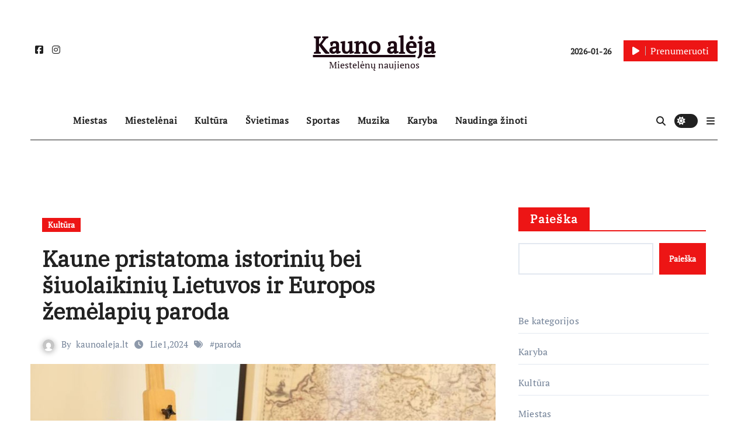

--- FILE ---
content_type: text/html; charset=UTF-8
request_url: https://kaunoaleja.lt/2024/07/01/kaune-pristatoma-istoriniu-bei-siuolaikiniu-lietuvos-ir-europos-zemelapiu-paroda/
body_size: 19147
content:
<!-- =========================
  Page Breadcrumb   
============================== -->
<!DOCTYPE html>
<html lang="lt-LT" prefix="og: https://ogp.me/ns#">
<head>
<meta charset="UTF-8">
<meta name="viewport" content="width=device-width, initial-scale=1">
<link rel="profile" href="https://gmpg.org/xfn/11">

<!-- Search Engine Optimization by Rank Math - https://rankmath.com/ -->
<title>Kaune pristatoma istorinių bei šiuolaikinių Lietuvos ir Europos žemėlapių paroda - Kauno alėja</title>
<meta name="description" content="Paroda liepos 2–16 d. eksponuojama Kauno „Akropolyje&quot;, trečiame aukšte, prie 3A išėjimo. Parodos lankymas nemokamas."/>
<meta name="robots" content="index, follow, max-snippet:-1, max-video-preview:-1, max-image-preview:large"/>
<link rel="canonical" href="https://kaunoaleja.lt/2024/07/01/kaune-pristatoma-istoriniu-bei-siuolaikiniu-lietuvos-ir-europos-zemelapiu-paroda/" />
<meta property="og:locale" content="lt_LT" />
<meta property="og:type" content="article" />
<meta property="og:title" content="Kaune pristatoma istorinių bei šiuolaikinių Lietuvos ir Europos žemėlapių paroda - Kauno alėja" />
<meta property="og:description" content="Paroda liepos 2–16 d. eksponuojama Kauno „Akropolyje&quot;, trečiame aukšte, prie 3A išėjimo. Parodos lankymas nemokamas." />
<meta property="og:url" content="https://kaunoaleja.lt/2024/07/01/kaune-pristatoma-istoriniu-bei-siuolaikiniu-lietuvos-ir-europos-zemelapiu-paroda/" />
<meta property="og:site_name" content="Kauno alėja" />
<meta property="article:tag" content="paroda" />
<meta property="article:section" content="Kultūra" />
<meta property="og:image" content="https://kaunoaleja.lt/wp-content/uploads/2024/06/Paroda-Kaune.jpeg" />
<meta property="og:image:secure_url" content="https://kaunoaleja.lt/wp-content/uploads/2024/06/Paroda-Kaune.jpeg" />
<meta property="og:image:width" content="1280" />
<meta property="og:image:height" content="853" />
<meta property="og:image:alt" content="paroda" />
<meta property="og:image:type" content="image/jpeg" />
<meta property="article:published_time" content="2024-07-01T00:42:00+00:00" />
<meta name="twitter:card" content="summary_large_image" />
<meta name="twitter:title" content="Kaune pristatoma istorinių bei šiuolaikinių Lietuvos ir Europos žemėlapių paroda - Kauno alėja" />
<meta name="twitter:description" content="Paroda liepos 2–16 d. eksponuojama Kauno „Akropolyje&quot;, trečiame aukšte, prie 3A išėjimo. Parodos lankymas nemokamas." />
<meta name="twitter:image" content="https://kaunoaleja.lt/wp-content/uploads/2024/06/Paroda-Kaune.jpeg" />
<meta name="twitter:label1" content="Written by" />
<meta name="twitter:data1" content="kaunoaleja.lt" />
<meta name="twitter:label2" content="Time to read" />
<meta name="twitter:data2" content="1 minute" />
<script type="application/ld+json" class="rank-math-schema">{"@context":"https://schema.org","@graph":[{"@type":["Person","Organization"],"@id":"https://kaunoaleja.lt/#person","name":"Kauno al\u0117ja"},{"@type":"WebSite","@id":"https://kaunoaleja.lt/#website","url":"https://kaunoaleja.lt","name":"Kauno al\u0117ja","publisher":{"@id":"https://kaunoaleja.lt/#person"},"inLanguage":"lt-LT"},{"@type":"ImageObject","@id":"https://kaunoaleja.lt/wp-content/uploads/2024/06/Paroda-Kaune.jpeg","url":"https://kaunoaleja.lt/wp-content/uploads/2024/06/Paroda-Kaune.jpeg","width":"1280","height":"853","inLanguage":"lt-LT"},{"@type":"WebPage","@id":"https://kaunoaleja.lt/2024/07/01/kaune-pristatoma-istoriniu-bei-siuolaikiniu-lietuvos-ir-europos-zemelapiu-paroda/#webpage","url":"https://kaunoaleja.lt/2024/07/01/kaune-pristatoma-istoriniu-bei-siuolaikiniu-lietuvos-ir-europos-zemelapiu-paroda/","name":"Kaune pristatoma istorini\u0173 bei \u0161iuolaikini\u0173 Lietuvos ir Europos \u017eem\u0117lapi\u0173 paroda - Kauno al\u0117ja","datePublished":"2024-07-01T00:42:00+00:00","dateModified":"2024-07-01T00:42:00+00:00","isPartOf":{"@id":"https://kaunoaleja.lt/#website"},"primaryImageOfPage":{"@id":"https://kaunoaleja.lt/wp-content/uploads/2024/06/Paroda-Kaune.jpeg"},"inLanguage":"lt-LT"},{"@type":"Person","@id":"https://kaunoaleja.lt/author/kaunoaleja-lt/","name":"kaunoaleja.lt","url":"https://kaunoaleja.lt/author/kaunoaleja-lt/","image":{"@type":"ImageObject","@id":"https://secure.gravatar.com/avatar/2920970ab2a1954cb161731fb304eae9ff598bf83d13a48e1c54bac58d58afaf?s=96&amp;d=mm&amp;r=g","url":"https://secure.gravatar.com/avatar/2920970ab2a1954cb161731fb304eae9ff598bf83d13a48e1c54bac58d58afaf?s=96&amp;d=mm&amp;r=g","caption":"kaunoaleja.lt","inLanguage":"lt-LT"}},{"@type":"BlogPosting","headline":"Kaune pristatoma istorini\u0173 bei \u0161iuolaikini\u0173 Lietuvos ir Europos \u017eem\u0117lapi\u0173 paroda - Kauno al\u0117ja","keywords":"paroda","datePublished":"2024-07-01T00:42:00+00:00","dateModified":"2024-07-01T00:42:00+00:00","articleSection":"Kult\u016bra","author":{"@id":"https://kaunoaleja.lt/author/kaunoaleja-lt/","name":"kaunoaleja.lt"},"publisher":{"@id":"https://kaunoaleja.lt/#person"},"description":"Paroda liepos 2\u201316 d. eksponuojama Kauno \u201eAkropolyje&quot;, tre\u010diame auk\u0161te, prie 3A i\u0161\u0117jimo. Parodos lankymas nemokamas.","name":"Kaune pristatoma istorini\u0173 bei \u0161iuolaikini\u0173 Lietuvos ir Europos \u017eem\u0117lapi\u0173 paroda - Kauno al\u0117ja","@id":"https://kaunoaleja.lt/2024/07/01/kaune-pristatoma-istoriniu-bei-siuolaikiniu-lietuvos-ir-europos-zemelapiu-paroda/#richSnippet","isPartOf":{"@id":"https://kaunoaleja.lt/2024/07/01/kaune-pristatoma-istoriniu-bei-siuolaikiniu-lietuvos-ir-europos-zemelapiu-paroda/#webpage"},"image":{"@id":"https://kaunoaleja.lt/wp-content/uploads/2024/06/Paroda-Kaune.jpeg"},"inLanguage":"lt-LT","mainEntityOfPage":{"@id":"https://kaunoaleja.lt/2024/07/01/kaune-pristatoma-istoriniu-bei-siuolaikiniu-lietuvos-ir-europos-zemelapiu-paroda/#webpage"}}]}</script>
<!-- /Rank Math WordPress SEO plugin -->

<link rel='dns-prefetch' href='//www.googletagmanager.com' />
<link rel='dns-prefetch' href='//pagead2.googlesyndication.com' />
<link rel="alternate" type="application/rss+xml" title="Kauno alėja &raquo; Įrašų RSS srautas" href="https://kaunoaleja.lt/feed/" />
<link rel="alternate" type="application/rss+xml" title="Kauno alėja &raquo; Komentarų RSS srautas" href="https://kaunoaleja.lt/comments/feed/" />
<link rel="alternate" type="application/rss+xml" title="Kauno alėja &raquo; Įrašo „Kaune pristatoma istorinių bei šiuolaikinių Lietuvos ir Europos žemėlapių paroda“ komentarų RSS srautas" href="https://kaunoaleja.lt/2024/07/01/kaune-pristatoma-istoriniu-bei-siuolaikiniu-lietuvos-ir-europos-zemelapiu-paroda/feed/" />
<link rel="alternate" title="oEmbed (JSON)" type="application/json+oembed" href="https://kaunoaleja.lt/wp-json/oembed/1.0/embed?url=https%3A%2F%2Fkaunoaleja.lt%2F2024%2F07%2F01%2Fkaune-pristatoma-istoriniu-bei-siuolaikiniu-lietuvos-ir-europos-zemelapiu-paroda%2F" />
<link rel="alternate" title="oEmbed (XML)" type="text/xml+oembed" href="https://kaunoaleja.lt/wp-json/oembed/1.0/embed?url=https%3A%2F%2Fkaunoaleja.lt%2F2024%2F07%2F01%2Fkaune-pristatoma-istoriniu-bei-siuolaikiniu-lietuvos-ir-europos-zemelapiu-paroda%2F&#038;format=xml" />
<style id='wp-img-auto-sizes-contain-inline-css' type='text/css'>
img:is([sizes=auto i],[sizes^="auto," i]){contain-intrinsic-size:3000px 1500px}
/*# sourceURL=wp-img-auto-sizes-contain-inline-css */
</style>
<link rel='stylesheet' id='newsair-theme-fonts-css' href='https://kaunoaleja.lt/wp-content/fonts/e09bffc672fcd59066069b0ea750873e.css?ver=20201110' type='text/css' media='all' />
<link rel='stylesheet' id='papernews-theme-fonts-css' href='https://kaunoaleja.lt/wp-content/fonts/ed509eea5e6cd73329b8348bfbba7090.css?ver=20201110' type='text/css' media='all' />
<style id='wp-emoji-styles-inline-css' type='text/css'>

	img.wp-smiley, img.emoji {
		display: inline !important;
		border: none !important;
		box-shadow: none !important;
		height: 1em !important;
		width: 1em !important;
		margin: 0 0.07em !important;
		vertical-align: -0.1em !important;
		background: none !important;
		padding: 0 !important;
	}
/*# sourceURL=wp-emoji-styles-inline-css */
</style>
<style id='wp-block-library-inline-css' type='text/css'>
:root{--wp-block-synced-color:#7a00df;--wp-block-synced-color--rgb:122,0,223;--wp-bound-block-color:var(--wp-block-synced-color);--wp-editor-canvas-background:#ddd;--wp-admin-theme-color:#007cba;--wp-admin-theme-color--rgb:0,124,186;--wp-admin-theme-color-darker-10:#006ba1;--wp-admin-theme-color-darker-10--rgb:0,107,160.5;--wp-admin-theme-color-darker-20:#005a87;--wp-admin-theme-color-darker-20--rgb:0,90,135;--wp-admin-border-width-focus:2px}@media (min-resolution:192dpi){:root{--wp-admin-border-width-focus:1.5px}}.wp-element-button{cursor:pointer}:root .has-very-light-gray-background-color{background-color:#eee}:root .has-very-dark-gray-background-color{background-color:#313131}:root .has-very-light-gray-color{color:#eee}:root .has-very-dark-gray-color{color:#313131}:root .has-vivid-green-cyan-to-vivid-cyan-blue-gradient-background{background:linear-gradient(135deg,#00d084,#0693e3)}:root .has-purple-crush-gradient-background{background:linear-gradient(135deg,#34e2e4,#4721fb 50%,#ab1dfe)}:root .has-hazy-dawn-gradient-background{background:linear-gradient(135deg,#faaca8,#dad0ec)}:root .has-subdued-olive-gradient-background{background:linear-gradient(135deg,#fafae1,#67a671)}:root .has-atomic-cream-gradient-background{background:linear-gradient(135deg,#fdd79a,#004a59)}:root .has-nightshade-gradient-background{background:linear-gradient(135deg,#330968,#31cdcf)}:root .has-midnight-gradient-background{background:linear-gradient(135deg,#020381,#2874fc)}:root{--wp--preset--font-size--normal:16px;--wp--preset--font-size--huge:42px}.has-regular-font-size{font-size:1em}.has-larger-font-size{font-size:2.625em}.has-normal-font-size{font-size:var(--wp--preset--font-size--normal)}.has-huge-font-size{font-size:var(--wp--preset--font-size--huge)}.has-text-align-center{text-align:center}.has-text-align-left{text-align:left}.has-text-align-right{text-align:right}.has-fit-text{white-space:nowrap!important}#end-resizable-editor-section{display:none}.aligncenter{clear:both}.items-justified-left{justify-content:flex-start}.items-justified-center{justify-content:center}.items-justified-right{justify-content:flex-end}.items-justified-space-between{justify-content:space-between}.screen-reader-text{border:0;clip-path:inset(50%);height:1px;margin:-1px;overflow:hidden;padding:0;position:absolute;width:1px;word-wrap:normal!important}.screen-reader-text:focus{background-color:#ddd;clip-path:none;color:#444;display:block;font-size:1em;height:auto;left:5px;line-height:normal;padding:15px 23px 14px;text-decoration:none;top:5px;width:auto;z-index:100000}html :where(.has-border-color){border-style:solid}html :where([style*=border-top-color]){border-top-style:solid}html :where([style*=border-right-color]){border-right-style:solid}html :where([style*=border-bottom-color]){border-bottom-style:solid}html :where([style*=border-left-color]){border-left-style:solid}html :where([style*=border-width]){border-style:solid}html :where([style*=border-top-width]){border-top-style:solid}html :where([style*=border-right-width]){border-right-style:solid}html :where([style*=border-bottom-width]){border-bottom-style:solid}html :where([style*=border-left-width]){border-left-style:solid}html :where(img[class*=wp-image-]){height:auto;max-width:100%}:where(figure){margin:0 0 1em}html :where(.is-position-sticky){--wp-admin--admin-bar--position-offset:var(--wp-admin--admin-bar--height,0px)}@media screen and (max-width:600px){html :where(.is-position-sticky){--wp-admin--admin-bar--position-offset:0px}}

/*# sourceURL=wp-block-library-inline-css */
</style><style id='wp-block-categories-inline-css' type='text/css'>
.wp-block-categories{box-sizing:border-box}.wp-block-categories.alignleft{margin-right:2em}.wp-block-categories.alignright{margin-left:2em}.wp-block-categories.wp-block-categories-dropdown.aligncenter{text-align:center}.wp-block-categories .wp-block-categories__label{display:block;width:100%}
/*# sourceURL=https://kaunoaleja.lt/wp-includes/blocks/categories/style.min.css */
</style>
<style id='wp-block-heading-inline-css' type='text/css'>
h1:where(.wp-block-heading).has-background,h2:where(.wp-block-heading).has-background,h3:where(.wp-block-heading).has-background,h4:where(.wp-block-heading).has-background,h5:where(.wp-block-heading).has-background,h6:where(.wp-block-heading).has-background{padding:1.25em 2.375em}h1.has-text-align-left[style*=writing-mode]:where([style*=vertical-lr]),h1.has-text-align-right[style*=writing-mode]:where([style*=vertical-rl]),h2.has-text-align-left[style*=writing-mode]:where([style*=vertical-lr]),h2.has-text-align-right[style*=writing-mode]:where([style*=vertical-rl]),h3.has-text-align-left[style*=writing-mode]:where([style*=vertical-lr]),h3.has-text-align-right[style*=writing-mode]:where([style*=vertical-rl]),h4.has-text-align-left[style*=writing-mode]:where([style*=vertical-lr]),h4.has-text-align-right[style*=writing-mode]:where([style*=vertical-rl]),h5.has-text-align-left[style*=writing-mode]:where([style*=vertical-lr]),h5.has-text-align-right[style*=writing-mode]:where([style*=vertical-rl]),h6.has-text-align-left[style*=writing-mode]:where([style*=vertical-lr]),h6.has-text-align-right[style*=writing-mode]:where([style*=vertical-rl]){rotate:180deg}
/*# sourceURL=https://kaunoaleja.lt/wp-includes/blocks/heading/style.min.css */
</style>
<style id='wp-block-search-inline-css' type='text/css'>
.wp-block-search__button{margin-left:10px;word-break:normal}.wp-block-search__button.has-icon{line-height:0}.wp-block-search__button svg{height:1.25em;min-height:24px;min-width:24px;width:1.25em;fill:currentColor;vertical-align:text-bottom}:where(.wp-block-search__button){border:1px solid #ccc;padding:6px 10px}.wp-block-search__inside-wrapper{display:flex;flex:auto;flex-wrap:nowrap;max-width:100%}.wp-block-search__label{width:100%}.wp-block-search.wp-block-search__button-only .wp-block-search__button{box-sizing:border-box;display:flex;flex-shrink:0;justify-content:center;margin-left:0;max-width:100%}.wp-block-search.wp-block-search__button-only .wp-block-search__inside-wrapper{min-width:0!important;transition-property:width}.wp-block-search.wp-block-search__button-only .wp-block-search__input{flex-basis:100%;transition-duration:.3s}.wp-block-search.wp-block-search__button-only.wp-block-search__searchfield-hidden,.wp-block-search.wp-block-search__button-only.wp-block-search__searchfield-hidden .wp-block-search__inside-wrapper{overflow:hidden}.wp-block-search.wp-block-search__button-only.wp-block-search__searchfield-hidden .wp-block-search__input{border-left-width:0!important;border-right-width:0!important;flex-basis:0;flex-grow:0;margin:0;min-width:0!important;padding-left:0!important;padding-right:0!important;width:0!important}:where(.wp-block-search__input){appearance:none;border:1px solid #949494;flex-grow:1;font-family:inherit;font-size:inherit;font-style:inherit;font-weight:inherit;letter-spacing:inherit;line-height:inherit;margin-left:0;margin-right:0;min-width:3rem;padding:8px;text-decoration:unset!important;text-transform:inherit}:where(.wp-block-search__button-inside .wp-block-search__inside-wrapper){background-color:#fff;border:1px solid #949494;box-sizing:border-box;padding:4px}:where(.wp-block-search__button-inside .wp-block-search__inside-wrapper) .wp-block-search__input{border:none;border-radius:0;padding:0 4px}:where(.wp-block-search__button-inside .wp-block-search__inside-wrapper) .wp-block-search__input:focus{outline:none}:where(.wp-block-search__button-inside .wp-block-search__inside-wrapper) :where(.wp-block-search__button){padding:4px 8px}.wp-block-search.aligncenter .wp-block-search__inside-wrapper{margin:auto}.wp-block[data-align=right] .wp-block-search.wp-block-search__button-only .wp-block-search__inside-wrapper{float:right}
/*# sourceURL=https://kaunoaleja.lt/wp-includes/blocks/search/style.min.css */
</style>
<style id='wp-block-group-inline-css' type='text/css'>
.wp-block-group{box-sizing:border-box}:where(.wp-block-group.wp-block-group-is-layout-constrained){position:relative}
/*# sourceURL=https://kaunoaleja.lt/wp-includes/blocks/group/style.min.css */
</style>
<style id='wp-block-paragraph-inline-css' type='text/css'>
.is-small-text{font-size:.875em}.is-regular-text{font-size:1em}.is-large-text{font-size:2.25em}.is-larger-text{font-size:3em}.has-drop-cap:not(:focus):first-letter{float:left;font-size:8.4em;font-style:normal;font-weight:100;line-height:.68;margin:.05em .1em 0 0;text-transform:uppercase}body.rtl .has-drop-cap:not(:focus):first-letter{float:none;margin-left:.1em}p.has-drop-cap.has-background{overflow:hidden}:root :where(p.has-background){padding:1.25em 2.375em}:where(p.has-text-color:not(.has-link-color)) a{color:inherit}p.has-text-align-left[style*="writing-mode:vertical-lr"],p.has-text-align-right[style*="writing-mode:vertical-rl"]{rotate:180deg}
/*# sourceURL=https://kaunoaleja.lt/wp-includes/blocks/paragraph/style.min.css */
</style>
<style id='global-styles-inline-css' type='text/css'>
:root{--wp--preset--aspect-ratio--square: 1;--wp--preset--aspect-ratio--4-3: 4/3;--wp--preset--aspect-ratio--3-4: 3/4;--wp--preset--aspect-ratio--3-2: 3/2;--wp--preset--aspect-ratio--2-3: 2/3;--wp--preset--aspect-ratio--16-9: 16/9;--wp--preset--aspect-ratio--9-16: 9/16;--wp--preset--color--black: #000000;--wp--preset--color--cyan-bluish-gray: #abb8c3;--wp--preset--color--white: #ffffff;--wp--preset--color--pale-pink: #f78da7;--wp--preset--color--vivid-red: #cf2e2e;--wp--preset--color--luminous-vivid-orange: #ff6900;--wp--preset--color--luminous-vivid-amber: #fcb900;--wp--preset--color--light-green-cyan: #7bdcb5;--wp--preset--color--vivid-green-cyan: #00d084;--wp--preset--color--pale-cyan-blue: #8ed1fc;--wp--preset--color--vivid-cyan-blue: #0693e3;--wp--preset--color--vivid-purple: #9b51e0;--wp--preset--gradient--vivid-cyan-blue-to-vivid-purple: linear-gradient(135deg,rgb(6,147,227) 0%,rgb(155,81,224) 100%);--wp--preset--gradient--light-green-cyan-to-vivid-green-cyan: linear-gradient(135deg,rgb(122,220,180) 0%,rgb(0,208,130) 100%);--wp--preset--gradient--luminous-vivid-amber-to-luminous-vivid-orange: linear-gradient(135deg,rgb(252,185,0) 0%,rgb(255,105,0) 100%);--wp--preset--gradient--luminous-vivid-orange-to-vivid-red: linear-gradient(135deg,rgb(255,105,0) 0%,rgb(207,46,46) 100%);--wp--preset--gradient--very-light-gray-to-cyan-bluish-gray: linear-gradient(135deg,rgb(238,238,238) 0%,rgb(169,184,195) 100%);--wp--preset--gradient--cool-to-warm-spectrum: linear-gradient(135deg,rgb(74,234,220) 0%,rgb(151,120,209) 20%,rgb(207,42,186) 40%,rgb(238,44,130) 60%,rgb(251,105,98) 80%,rgb(254,248,76) 100%);--wp--preset--gradient--blush-light-purple: linear-gradient(135deg,rgb(255,206,236) 0%,rgb(152,150,240) 100%);--wp--preset--gradient--blush-bordeaux: linear-gradient(135deg,rgb(254,205,165) 0%,rgb(254,45,45) 50%,rgb(107,0,62) 100%);--wp--preset--gradient--luminous-dusk: linear-gradient(135deg,rgb(255,203,112) 0%,rgb(199,81,192) 50%,rgb(65,88,208) 100%);--wp--preset--gradient--pale-ocean: linear-gradient(135deg,rgb(255,245,203) 0%,rgb(182,227,212) 50%,rgb(51,167,181) 100%);--wp--preset--gradient--electric-grass: linear-gradient(135deg,rgb(202,248,128) 0%,rgb(113,206,126) 100%);--wp--preset--gradient--midnight: linear-gradient(135deg,rgb(2,3,129) 0%,rgb(40,116,252) 100%);--wp--preset--font-size--small: 13px;--wp--preset--font-size--medium: 20px;--wp--preset--font-size--large: 36px;--wp--preset--font-size--x-large: 42px;--wp--preset--spacing--20: 0.44rem;--wp--preset--spacing--30: 0.67rem;--wp--preset--spacing--40: 1rem;--wp--preset--spacing--50: 1.5rem;--wp--preset--spacing--60: 2.25rem;--wp--preset--spacing--70: 3.38rem;--wp--preset--spacing--80: 5.06rem;--wp--preset--shadow--natural: 6px 6px 9px rgba(0, 0, 0, 0.2);--wp--preset--shadow--deep: 12px 12px 50px rgba(0, 0, 0, 0.4);--wp--preset--shadow--sharp: 6px 6px 0px rgba(0, 0, 0, 0.2);--wp--preset--shadow--outlined: 6px 6px 0px -3px rgb(255, 255, 255), 6px 6px rgb(0, 0, 0);--wp--preset--shadow--crisp: 6px 6px 0px rgb(0, 0, 0);}:where(.is-layout-flex){gap: 0.5em;}:where(.is-layout-grid){gap: 0.5em;}body .is-layout-flex{display: flex;}.is-layout-flex{flex-wrap: wrap;align-items: center;}.is-layout-flex > :is(*, div){margin: 0;}body .is-layout-grid{display: grid;}.is-layout-grid > :is(*, div){margin: 0;}:where(.wp-block-columns.is-layout-flex){gap: 2em;}:where(.wp-block-columns.is-layout-grid){gap: 2em;}:where(.wp-block-post-template.is-layout-flex){gap: 1.25em;}:where(.wp-block-post-template.is-layout-grid){gap: 1.25em;}.has-black-color{color: var(--wp--preset--color--black) !important;}.has-cyan-bluish-gray-color{color: var(--wp--preset--color--cyan-bluish-gray) !important;}.has-white-color{color: var(--wp--preset--color--white) !important;}.has-pale-pink-color{color: var(--wp--preset--color--pale-pink) !important;}.has-vivid-red-color{color: var(--wp--preset--color--vivid-red) !important;}.has-luminous-vivid-orange-color{color: var(--wp--preset--color--luminous-vivid-orange) !important;}.has-luminous-vivid-amber-color{color: var(--wp--preset--color--luminous-vivid-amber) !important;}.has-light-green-cyan-color{color: var(--wp--preset--color--light-green-cyan) !important;}.has-vivid-green-cyan-color{color: var(--wp--preset--color--vivid-green-cyan) !important;}.has-pale-cyan-blue-color{color: var(--wp--preset--color--pale-cyan-blue) !important;}.has-vivid-cyan-blue-color{color: var(--wp--preset--color--vivid-cyan-blue) !important;}.has-vivid-purple-color{color: var(--wp--preset--color--vivid-purple) !important;}.has-black-background-color{background-color: var(--wp--preset--color--black) !important;}.has-cyan-bluish-gray-background-color{background-color: var(--wp--preset--color--cyan-bluish-gray) !important;}.has-white-background-color{background-color: var(--wp--preset--color--white) !important;}.has-pale-pink-background-color{background-color: var(--wp--preset--color--pale-pink) !important;}.has-vivid-red-background-color{background-color: var(--wp--preset--color--vivid-red) !important;}.has-luminous-vivid-orange-background-color{background-color: var(--wp--preset--color--luminous-vivid-orange) !important;}.has-luminous-vivid-amber-background-color{background-color: var(--wp--preset--color--luminous-vivid-amber) !important;}.has-light-green-cyan-background-color{background-color: var(--wp--preset--color--light-green-cyan) !important;}.has-vivid-green-cyan-background-color{background-color: var(--wp--preset--color--vivid-green-cyan) !important;}.has-pale-cyan-blue-background-color{background-color: var(--wp--preset--color--pale-cyan-blue) !important;}.has-vivid-cyan-blue-background-color{background-color: var(--wp--preset--color--vivid-cyan-blue) !important;}.has-vivid-purple-background-color{background-color: var(--wp--preset--color--vivid-purple) !important;}.has-black-border-color{border-color: var(--wp--preset--color--black) !important;}.has-cyan-bluish-gray-border-color{border-color: var(--wp--preset--color--cyan-bluish-gray) !important;}.has-white-border-color{border-color: var(--wp--preset--color--white) !important;}.has-pale-pink-border-color{border-color: var(--wp--preset--color--pale-pink) !important;}.has-vivid-red-border-color{border-color: var(--wp--preset--color--vivid-red) !important;}.has-luminous-vivid-orange-border-color{border-color: var(--wp--preset--color--luminous-vivid-orange) !important;}.has-luminous-vivid-amber-border-color{border-color: var(--wp--preset--color--luminous-vivid-amber) !important;}.has-light-green-cyan-border-color{border-color: var(--wp--preset--color--light-green-cyan) !important;}.has-vivid-green-cyan-border-color{border-color: var(--wp--preset--color--vivid-green-cyan) !important;}.has-pale-cyan-blue-border-color{border-color: var(--wp--preset--color--pale-cyan-blue) !important;}.has-vivid-cyan-blue-border-color{border-color: var(--wp--preset--color--vivid-cyan-blue) !important;}.has-vivid-purple-border-color{border-color: var(--wp--preset--color--vivid-purple) !important;}.has-vivid-cyan-blue-to-vivid-purple-gradient-background{background: var(--wp--preset--gradient--vivid-cyan-blue-to-vivid-purple) !important;}.has-light-green-cyan-to-vivid-green-cyan-gradient-background{background: var(--wp--preset--gradient--light-green-cyan-to-vivid-green-cyan) !important;}.has-luminous-vivid-amber-to-luminous-vivid-orange-gradient-background{background: var(--wp--preset--gradient--luminous-vivid-amber-to-luminous-vivid-orange) !important;}.has-luminous-vivid-orange-to-vivid-red-gradient-background{background: var(--wp--preset--gradient--luminous-vivid-orange-to-vivid-red) !important;}.has-very-light-gray-to-cyan-bluish-gray-gradient-background{background: var(--wp--preset--gradient--very-light-gray-to-cyan-bluish-gray) !important;}.has-cool-to-warm-spectrum-gradient-background{background: var(--wp--preset--gradient--cool-to-warm-spectrum) !important;}.has-blush-light-purple-gradient-background{background: var(--wp--preset--gradient--blush-light-purple) !important;}.has-blush-bordeaux-gradient-background{background: var(--wp--preset--gradient--blush-bordeaux) !important;}.has-luminous-dusk-gradient-background{background: var(--wp--preset--gradient--luminous-dusk) !important;}.has-pale-ocean-gradient-background{background: var(--wp--preset--gradient--pale-ocean) !important;}.has-electric-grass-gradient-background{background: var(--wp--preset--gradient--electric-grass) !important;}.has-midnight-gradient-background{background: var(--wp--preset--gradient--midnight) !important;}.has-small-font-size{font-size: var(--wp--preset--font-size--small) !important;}.has-medium-font-size{font-size: var(--wp--preset--font-size--medium) !important;}.has-large-font-size{font-size: var(--wp--preset--font-size--large) !important;}.has-x-large-font-size{font-size: var(--wp--preset--font-size--x-large) !important;}
/*# sourceURL=global-styles-inline-css */
</style>
<style id='core-block-supports-inline-css' type='text/css'>
.wp-container-core-group-is-layout-ad2f72ca{flex-wrap:nowrap;}
/*# sourceURL=core-block-supports-inline-css */
</style>

<style id='classic-theme-styles-inline-css' type='text/css'>
/*! This file is auto-generated */
.wp-block-button__link{color:#fff;background-color:#32373c;border-radius:9999px;box-shadow:none;text-decoration:none;padding:calc(.667em + 2px) calc(1.333em + 2px);font-size:1.125em}.wp-block-file__button{background:#32373c;color:#fff;text-decoration:none}
/*# sourceURL=/wp-includes/css/classic-themes.min.css */
</style>
<link rel='stylesheet' id='ansar-import-css' href='https://kaunoaleja.lt/wp-content/plugins/ansar-import/public/css/ansar-import-public.css?ver=1.0.16' type='text/css' media='all' />
<link rel='stylesheet' id='all-css-css' href='https://kaunoaleja.lt/wp-content/themes/newsair/css/all.css?ver=6.9' type='text/css' media='all' />
<link rel='stylesheet' id='dark-css' href='https://kaunoaleja.lt/wp-content/themes/newsair/css/colors/dark.css?ver=6.9' type='text/css' media='all' />
<link rel='stylesheet' id='default-css' href='https://kaunoaleja.lt/wp-content/themes/newsair/css/colors/default.css?ver=6.9' type='text/css' media='all' />
<link rel='stylesheet' id='bootstrap-css' href='https://kaunoaleja.lt/wp-content/themes/newsair/css/bootstrap.css?ver=6.9' type='text/css' media='all' />
<link rel='stylesheet' id='newsair-style-css' href='https://kaunoaleja.lt/wp-content/themes/paper-news/style.css?ver=6.9' type='text/css' media='all' />
<link rel='stylesheet' id='swiper-bundle-css-css' href='https://kaunoaleja.lt/wp-content/themes/newsair/css/swiper-bundle.css?ver=6.9' type='text/css' media='all' />
<link rel='stylesheet' id='smartmenus-css' href='https://kaunoaleja.lt/wp-content/themes/newsair/css/jquery.smartmenus.bootstrap.css?ver=6.9' type='text/css' media='all' />
<link rel='stylesheet' id='animate-css' href='https://kaunoaleja.lt/wp-content/themes/newsair/css/animate.css?ver=6.9' type='text/css' media='all' />
<link rel='stylesheet' id='newsair-custom-css-css' href='https://kaunoaleja.lt/wp-content/themes/newsair/inc/ansar/customize/css/customizer.css?ver=1.0' type='text/css' media='all' />
<link rel='stylesheet' id='newsair-style-parent-css' href='https://kaunoaleja.lt/wp-content/themes/newsair/style.css?ver=6.9' type='text/css' media='all' />
<link rel='stylesheet' id='papernews-style-css' href='https://kaunoaleja.lt/wp-content/themes/paper-news/style.css?ver=1.0' type='text/css' media='all' />
<link rel='stylesheet' id='papernews-default-css-css' href='https://kaunoaleja.lt/wp-content/themes/paper-news/css/colors/default.css?ver=6.9' type='text/css' media='all' />
<script type="text/javascript" src="https://kaunoaleja.lt/wp-includes/js/jquery/jquery.min.js?ver=3.7.1" id="jquery-core-js"></script>
<script type="text/javascript" src="https://kaunoaleja.lt/wp-includes/js/jquery/jquery-migrate.min.js?ver=3.4.1" id="jquery-migrate-js"></script>
<script type="text/javascript" src="https://kaunoaleja.lt/wp-content/plugins/ansar-import/public/js/ansar-import-public.js?ver=1.0.16" id="ansar-import-js"></script>
<script type="text/javascript" src="https://kaunoaleja.lt/wp-content/themes/newsair/js/navigation.js?ver=6.9" id="newsair-navigation-js"></script>
<script type="text/javascript" src="https://kaunoaleja.lt/wp-content/themes/newsair/js/bootstrap.js?ver=6.9" id="bootstrap_script-js"></script>
<script type="text/javascript" src="https://kaunoaleja.lt/wp-content/themes/newsair/js/swiper-bundle.js?ver=6.9" id="swiper-bundle-js"></script>
<script type="text/javascript" src="https://kaunoaleja.lt/wp-content/themes/newsair/js/hc-sticky.js?ver=6.9" id="sticky-js-js"></script>
<script type="text/javascript" src="https://kaunoaleja.lt/wp-content/themes/newsair/js/jquery.sticky.js?ver=6.9" id="sticky-header-js-js"></script>
<script type="text/javascript" src="https://kaunoaleja.lt/wp-content/themes/newsair/js/jquery.smartmenus.js?ver=6.9" id="smartmenus-js-js"></script>
<script type="text/javascript" src="https://kaunoaleja.lt/wp-content/themes/newsair/js/jquery.smartmenus.bootstrap.js?ver=6.9" id="bootstrap-smartmenus-js-js"></script>

<!-- Google tag (gtag.js) snippet added by Site Kit -->
<!-- Google Analytics snippet added by Site Kit -->
<script type="text/javascript" src="https://www.googletagmanager.com/gtag/js?id=GT-TNGPP8S" id="google_gtagjs-js" async></script>
<script type="text/javascript" id="google_gtagjs-js-after">
/* <![CDATA[ */
window.dataLayer = window.dataLayer || [];function gtag(){dataLayer.push(arguments);}
gtag("set","linker",{"domains":["kaunoaleja.lt"]});
gtag("js", new Date());
gtag("set", "developer_id.dZTNiMT", true);
gtag("config", "GT-TNGPP8S");
 window._googlesitekit = window._googlesitekit || {}; window._googlesitekit.throttledEvents = []; window._googlesitekit.gtagEvent = (name, data) => { var key = JSON.stringify( { name, data } ); if ( !! window._googlesitekit.throttledEvents[ key ] ) { return; } window._googlesitekit.throttledEvents[ key ] = true; setTimeout( () => { delete window._googlesitekit.throttledEvents[ key ]; }, 5 ); gtag( "event", name, { ...data, event_source: "site-kit" } ); }; 
//# sourceURL=google_gtagjs-js-after
/* ]]> */
</script>
<link rel="https://api.w.org/" href="https://kaunoaleja.lt/wp-json/" /><link rel="alternate" title="JSON" type="application/json" href="https://kaunoaleja.lt/wp-json/wp/v2/posts/2699" /><link rel="EditURI" type="application/rsd+xml" title="RSD" href="https://kaunoaleja.lt/xmlrpc.php?rsd" />
<meta name="generator" content="WordPress 6.9" />
<link rel='shortlink' href='https://kaunoaleja.lt/?p=2699' />
<meta name="generator" content="Site Kit by Google 1.159.0" /><link rel="pingback" href="https://kaunoaleja.lt/xmlrpc.php"><style type="text/css" id="custom-background-css">
    .wrapper { background-color: #}
</style>
<style>
  .bs-blog-post p:nth-of-type(1)::first-letter {
    font-size: 60px;
    font-weight: 800;
    margin-right: 10px;
    font-family: 'Vollkorn', serif;
    line-height: 1; 
    float: left;
}
</style>
<style>
.bs-header-main {
  background-image: url("" );
}
</style>
  <style>
  .bs-default .bs-header-main .inner{
    background-color:  }
  </style>
<style>
.archive-class .sidebar-right, .archive-class .sidebar-left , .index-class .sidebar-right, .index-class .sidebar-left{
    flex: 100;
    width:197px !important;
  }
  .archive-class .content-right , .index-class .content-right {
    width: calc((1130px - 197px)) !important;
  }
</style>
  <style>
  .single-class .sidebar-right, .single-class .sidebar-left{
    flex: 100;
    width:310px !important;
  }
  .single-class .content-right {
    width: calc((1130px - 310px)) !important;
  }
</style>
<style>
  .bs-default .bs-header-main .inner, .bs-headthree .bs-header-main .inner{ 
    height:174px; 
  }

  @media (max-width:991px) {
    .bs-default .bs-header-main .inner, .bs-headthree .bs-header-main .inner{ 
      height:px; 
    }
  }
  @media (max-width:576px) {
    .bs-default .bs-header-main .inner, .bs-headthree .bs-header-main .inner{ 
      height:px; 
    }
  }
</style>
<style type="text/css">
  .wrapper{
    background: #ffffff  }
  body.dark .wrapper {
    background-color: #000;
  }
  <style>
  .bs-default .bs-header-main .inner{
    background-color:#ffffff  }
  </style>

<!-- Google AdSense meta tags added by Site Kit -->
<meta name="google-adsense-platform-account" content="ca-host-pub-2644536267352236">
<meta name="google-adsense-platform-domain" content="sitekit.withgoogle.com">
<!-- End Google AdSense meta tags added by Site Kit -->
    <style type="text/css">
            
        .site-title a,
        .site-description {
            color: #1c0812;
        }

        .site-branding-text .site-title a {
                font-size: 40px;
            }

            @media (max-width: 991.98px)  {
                .site-branding-text .site-title a {
                    font-size: 35px;

                }
            }

            @media (max-width: 575.98px) {
                .site-branding-text .site-title a {
                    font-size: 30px;

                }
            }

        </style>
    
<!-- Google AdSense snippet added by Site Kit -->
<script type="text/javascript" async="async" src="https://pagead2.googlesyndication.com/pagead/js/adsbygoogle.js?client=ca-pub-7243014636544405&amp;host=ca-host-pub-2644536267352236" crossorigin="anonymous"></script>

<!-- End Google AdSense snippet added by Site Kit -->
<link rel="icon" href="https://kaunoaleja.lt/wp-content/uploads/2025/08/cropped-KAL-1-300x300.jpg" sizes="32x32" />
<link rel="icon" href="https://kaunoaleja.lt/wp-content/uploads/2025/08/cropped-KAL-1-300x300.jpg" sizes="192x192" />
<link rel="apple-touch-icon" href="https://kaunoaleja.lt/wp-content/uploads/2025/08/cropped-KAL-1-300x300.jpg" />
<meta name="msapplication-TileImage" content="https://kaunoaleja.lt/wp-content/uploads/2025/08/cropped-KAL-1-300x300.jpg" />
</head>
<body class="wp-singular post-template-default single single-post postid-2699 single-format-standard wp-embed-responsive wp-theme-newsair wp-child-theme-paper-news  ta-hide-date-author-in-list" >
<div id="page" class="site">
<a class="skip-link screen-reader-text" href="#content">
Skip to content</a>
<div class="wrapper" id="custom-background-css">
    <div class="sidenav offcanvas offcanvas-end" tabindex="-1" id="offcanvasExample" aria-labelledby="offcanvasExampleLabel">
    <div class="offcanvas-header">
      <h5 class="offcanvas-title" id="offcanvasExampleLabel"> </h5>
      <span class="btn_close" data-bs-dismiss="offcanvas" aria-label="Close"><i class="fas fa-times"></i></span>
    </div>
    <div class="offcanvas-body">
          </div>
  </div>
    <!--header--> 
  <header class="bs-headthree cont">
        <!-- Main Menu Area-->
        <div class="bs-header-main" style='background-image: url("" );'>
    
        <div class="inner responsive">
          <div class="container">
          <div class="row align-items-center d-none d-lg-flex">
            <!-- col-lg-4 -->
            <div class="col-lg-4 d-lg-flex justify-content-start"> 
                  <ul class="bs-social d-flex justify-content-center justify-content-lg-end">
              <li>
            <a target="_blank" href="https://www.facebook.com/kauno.aleja">
              <i class="fab fa-facebook-square"></i>
            </a>
          </li>
                    <li>
            <a  href="https://instagram.com/kaunoaleja">
              <i class="fab fa-instagram"></i>
            </a>
          </li>
            </ul>
              </div>
            <!-- //col-lg-4 -->
            <!-- col-lg-4 -->
            <div class="col-lg-4 text-center">
              <div class="navbar-header d-none d-lg-block">
                                  <div class="site-branding-text"> 
                                                          <p class="site-title"> <a href="https://kaunoaleja.lt/" rel="home">Kauno alėja</a></p>
                                        <p class="site-description">Miestelėnų naujienos</p>
                  </div>
              </div>
            </div>
          <!-- //col-lg-4 -->
           <!-- col-lg-4 -->
            <div class="col-lg-4 d-lg-flex justify-content-end align-items-center">
                      <div class="top-date ms-1">
            <span class="day">
             2026-01-26            </span>
        </div>
    
              <div class="info-right right-nav d-flex align-items-center justify-content-center justify-content-md-end">
                <a href="https://www.facebook.com/kauno.aleja" class="subscribe-btn"  target="_blank"><i class="fas fa-play"></i> 
                                  <span>Prenumeruoti</span>
                                </a>
              </div>
                          </div>
          <!-- //col-lg-4 -->
                      </div><!-- /row-->
          <div class="d-lg-none">
                      </div>
        </div><!-- /container-->
      </div><!-- /inner-->
    </div><!-- /Main Menu Area-->
     
<div class="bs-menu-full sticky-header">
  <div class="container">
  <nav class="navbar navbar-expand-lg navbar-wp">
        <!-- Home Icon -->
    <div class="active homebtn home d-none d-lg-flex">
      <a class="title" title="Home" href="https://kaunoaleja.lt">
        <span class='fa-solid fa-house-chimney'></span>
      </a>
    </div>
    <!-- /Home Icon -->
         <!-- Mobile Header -->
    <div class="m-header align-items-center justify-content-justify">
                  <!-- navbar-toggle -->
                   <!-- navbar-toggle -->
                      <button id="nav-btn" class="navbar-toggler x collapsed" type="button" data-bs-toggle="collapse"
                       data-bs-target="#navbar-wp" aria-controls="navbar-wp" aria-expanded="false"
                       aria-label="Toggle navigation">
                        <span class="icon-bar"></span>
                        <span class="icon-bar"></span>
                        <span class="icon-bar"></span>
                      </button>
                  <div class="navbar-header">
                                       <div class="site-branding-text"> 
                                                                <p class="site-title"> <a href="https://kaunoaleja.lt/" rel="home">Kauno alėja</a></p>
                                            <p class="site-description">Miestelėnų naujienos</p>
                    </div>

                  </div>
                  <div class="right-nav"> 
                  <!-- /navbar-toggle -->
                                      <a class="msearch ml-auto" data-bs-target="#exampleModal"  href="#" data-bs-toggle="modal"> 
                      <i class="fa fa-search"></i> 
                    </a>
                                     </div>
                </div>
                <!-- /Mobile Header -->
                    <div class="collapse navbar-collapse" id="navbar-wp">
                      <ul id="menu-main-menu" class="me-auto nav navbar-nav"><li id="menu-item-13272" class="menu-item menu-item-type-taxonomy menu-item-object-category menu-item-13272"><a class="nav-link" title="Miestas" href="https://kaunoaleja.lt/category/miestas/">Miestas</a></li>
<li id="menu-item-13266" class="menu-item menu-item-type-taxonomy menu-item-object-category menu-item-13266"><a class="nav-link" title="Miestelėnai" href="https://kaunoaleja.lt/category/miestelenai/">Miestelėnai</a></li>
<li id="menu-item-13265" class="menu-item menu-item-type-taxonomy menu-item-object-category current-post-ancestor current-menu-parent current-post-parent menu-item-13265"><a class="nav-link" title="Kultūra" href="https://kaunoaleja.lt/category/kultura/">Kultūra</a></li>
<li id="menu-item-13269" class="menu-item menu-item-type-taxonomy menu-item-object-category menu-item-13269"><a class="nav-link" title="Švietimas" href="https://kaunoaleja.lt/category/svietimas/">Švietimas</a></li>
<li id="menu-item-13268" class="menu-item menu-item-type-taxonomy menu-item-object-category menu-item-13268"><a class="nav-link" title="Sportas" href="https://kaunoaleja.lt/category/sportas/">Sportas</a></li>
<li id="menu-item-13267" class="menu-item menu-item-type-taxonomy menu-item-object-category menu-item-13267"><a class="nav-link" title="Muzika" href="https://kaunoaleja.lt/category/muzika/">Muzika</a></li>
<li id="menu-item-13270" class="menu-item menu-item-type-taxonomy menu-item-object-category menu-item-13270"><a class="nav-link" title="Karyba" href="https://kaunoaleja.lt/category/karyba/">Karyba</a></li>
<li id="menu-item-13263" class="menu-item menu-item-type-taxonomy menu-item-object-category menu-item-13263"><a class="nav-link" title="Naudinga žinoti" href="https://kaunoaleja.lt/category/naudinga-zinoti/">Naudinga žinoti</a></li>
</ul>                  </div>
              <!-- Right nav -->
              <div class="desk-header right-nav pl-3 ml-auto my-2 my-lg-0 position-relative align-items-center">
                                        <a class="msearch" data-bs-target="#exampleModal"  href="#" data-bs-toggle="modal">
                      <i class="fa fa-search"></i>
                    </a>
                                        <label class="switch" for="switch">
                      <input type="checkbox" name="theme" id="switch" class="defaultcolor" data-skin-mode="defaultcolor">
                      <span class="slider"></span>
                    </label>
                                    <!-- Off Canvas -->
                  <span class="mneu-sidebar offcbtn d-none d-lg-block" data-bs-toggle="offcanvas" data-bs-target="#offcanvasExample" role="button" aria-controls="offcanvas-start" aria-expanded="false">
                    <i class="fas fa-bars"></i>
                  </span>
                  <!-- /Off Canvas -->
                                  </div>
                <!-- /Right nav -->
        </nav> <!-- /Navigation -->
        </div>
      </div>
        </header>
    <!--mainfeatured start-->
  <div class="mainfeatured">
      <div class="featinner">
          <!--container-->
          <div class="container">
              <!--row-->
              <div class="row">              
                    
              </div><!--/row-->
          </div><!--/container-->
      </div>
  </div>
  <!--mainfeatured end-->
  <main id="content" class="single-class content">
<div class="container"> 
      <!--row-->
      <div class="row">
      <!--==================== breadcrumb section ====================-->
            <div class="bs-breadcrumb-section">
                <div class="overlay">
                    <div class="container">
                        <div class="row">
                            <nav aria-label="breadcrumb">
                                <ol class="breadcrumb">
                                     
                                </ol>
                            </nav>
                        </div>
                    </div>
                </div>
            </div>
                <!--col-md-->
	<div class="col-lg-9 single content-right">
                <div class="bs-blog-post single"> 
                    <div class="bs-header">
                                        <div class="bs-blog-category">
                                            <a href="https://kaunoaleja.lt/category/kultura/" style="background-color:#ed1515" id="category_7_color" >
                            Kultūra                        </a>
                                     </div>
                                        <h1 class="title">
                            Kaune pristatoma istorinių bei šiuolaikinių Lietuvos ir Europos žemėlapių paroda                        </h1>
                        <div class="bs-info-author-block">
                            <div class="bs-blog-meta mb-0">
                                                                <span class="bs-author"><a class="auth" href="https://kaunoaleja.lt/author/kaunoaleja-lt/"> <img alt='' src='https://secure.gravatar.com/avatar/2920970ab2a1954cb161731fb304eae9ff598bf83d13a48e1c54bac58d58afaf?s=150&#038;d=mm&#038;r=g' srcset='https://secure.gravatar.com/avatar/2920970ab2a1954cb161731fb304eae9ff598bf83d13a48e1c54bac58d58afaf?s=300&#038;d=mm&#038;r=g 2x' class='avatar avatar-150 photo' height='150' width='150' decoding='async'/></a> By                                    <a class="ms-1" href="https://kaunoaleja.lt/author/kaunoaleja-lt/">kaunoaleja.lt</a>
                                </span>
                                                                <span class="bs-blog-date">
                                    Lie1,2024                                </span>
                                                                <span class="newsair-tags tag-links">
                                    #<a href="https://kaunoaleja.lt/tag/paroda/">paroda</a>                                 </span>
                                                            </div>
                        </div>
                    </div>
                <a class="bs-blog-thumb" href="https://kaunoaleja.lt/2024/07/01/kaune-pristatoma-istoriniu-bei-siuolaikiniu-lietuvos-ir-europos-zemelapiu-paroda/"><img width="1280" height="853" src="https://kaunoaleja.lt/wp-content/uploads/2024/06/Paroda-Kaune.jpeg" class="img-fluid wp-post-image" alt="" decoding="async" fetchpriority="high" srcset="https://kaunoaleja.lt/wp-content/uploads/2024/06/Paroda-Kaune.jpeg 1280w, https://kaunoaleja.lt/wp-content/uploads/2024/06/Paroda-Kaune-300x200.jpeg 300w, https://kaunoaleja.lt/wp-content/uploads/2024/06/Paroda-Kaune-1024x682.jpeg 1024w, https://kaunoaleja.lt/wp-content/uploads/2024/06/Paroda-Kaune-768x512.jpeg 768w" sizes="(max-width: 1280px) 100vw, 1280px" /></a>                <article class="small single">
                    <div class="entry-content">
                        
<h2 class="wp-block-heading has-medium-font-size">Kaune nuo liepos 2 d. bus eksponuojama unikali kartografijos paroda „Lietuva Europoje&#8221;. Ekspozicijoje, kuri apjungs senuosius XVII-XVIII amžiaus žemėlapius, tarpukario ir naujausios, šiuolaikinės kartografinės medžiagos derinį, lankytojų laukia pažintis su netikėtomis istorinėmis peripetijomis bei žemėlapiuose atsiskleidžiančiomis aktualiomis geopolitinėmis prasmėmis.</h2>



<p>Parodos eksponatai buvo renkami siekiant atspindėti ilgametį Lietuvos vaidmenį Europos žemyne. Joje lankytojai sužinos, kada ir kaip Lietuva pirmą kartą paminėta žemėlapiuose, kaip atsirado pirmasis Lietuvos Didžiosios Kunigaikštystės žemėlapis, kaip atrodė Europos žemyno viduramžiškoji alegorija.&nbsp;</p>



<p>„Kiekvienas eksponatas – tarsi atskiras pasakojimas, liudijantis istorines situacijas, leidžiantis įvertinti bei suprasti istorinį kontekstą. Didžiuojamės, kad mums pavyko surinkti šią istorinės kartografinės medžiagos visumą, nuosekliai atskleidžiančią šiandien ypač aktualias prasmes. Šie žemėlapiai – originalūs šaltiniai, leidžiantys tapti atsparesniems nūdienos informacinio karo, grindžiamo epizodine informacija, iššūkiams&#8221;, – sako parodą parengusios Nacionalinės žemės tarnybos&nbsp;atstovas Audrius Gelžinis.</p>



<p>Ekspozicijoje taip pat pristatomas žemėlapis, kuris buvo pridėtas prie Molotovo-Ribentropo pakto, atskleidžiama, kas yra valstybės pasas ir kaip atrodo šie Lietuvos ir Ukrainos dokumentai.&nbsp;</p>



<p>„Kad geriau suprastume tai, kas vyksta šiandien, svarbu žinoti savo šalies ir regiono istoriją. Žemėlapiai suteikia unikalią perspektyvą į svarbiausius istorinius ir politinius procesus, todėl džiaugiuosi, kad galime šią prasmingą parodą pristatyti Kauno „Akropolio&#8221; erdvėse, kur su ja susipažinti galės visi norintys&#8221;, –&nbsp;sako prekybos centro valdytoja Brigita Kuodytė.&nbsp;</p>



<p>Paroda liepos 2–16 d. eksponuojama Kauno „Akropolyje&#8221;, trečiame aukšte, prie 3A išėjimo. Parodos lankymas nemokamas.</p>
            <script>
    function pinIt()
    {
      var e = document.createElement('script');
      e.setAttribute('type','text/javascript');
      e.setAttribute('charset','UTF-8');
      e.setAttribute('src','https://assets.pinterest.com/js/pinmarklet.js?r='+Math.random()*99999999);
      document.body.appendChild(e);
    }
    </script>
    <div class="post-share">
        <div class="post-share-icons cf"> 
            <a class="facebook" href="https://www.facebook.com/sharer.php?u=https://kaunoaleja.lt/2024/07/01/kaune-pristatoma-istoriniu-bei-siuolaikiniu-lietuvos-ir-europos-zemelapiu-paroda/" class="link " target="_blank" >
                <i class="fab fa-facebook"></i>
            </a>
            <a class="x-twitter" href="http://twitter.com/share?url=https://kaunoaleja.lt/2024/07/01/kaune-pristatoma-istoriniu-bei-siuolaikiniu-lietuvos-ir-europos-zemelapiu-paroda/&#038;text=Kaune%20pristatoma%20istorini%C5%B3%20bei%20%C5%A1iuolaikini%C5%B3%20Lietuvos%20ir%20Europos%20%C5%BEem%C4%97lapi%C5%B3%20paroda" class="link " target="_blank">
                <i class="fa-brands fa-x-twitter"></i>
            </a>
            <a class="envelope" href="mailto:?subject=Kaune%20pristatoma%20istorinių%20bei%20šiuolaikinių%20Lietuvos%20ir%20Europos%20žemėlapių%20paroda&#038;body=https://kaunoaleja.lt/2024/07/01/kaune-pristatoma-istoriniu-bei-siuolaikiniu-lietuvos-ir-europos-zemelapiu-paroda/" class="link " target="_blank" >
                <i class="fas fa-envelope-open"></i>
            </a>
            <a class="linkedin" href="https://www.linkedin.com/sharing/share-offsite/?url=https://kaunoaleja.lt/2024/07/01/kaune-pristatoma-istoriniu-bei-siuolaikiniu-lietuvos-ir-europos-zemelapiu-paroda/&#038;title=Kaune%20pristatoma%20istorini%C5%B3%20bei%20%C5%A1iuolaikini%C5%B3%20Lietuvos%20ir%20Europos%20%C5%BEem%C4%97lapi%C5%B3%20paroda" class="link " target="_blank" >
                <i class="fab fa-linkedin"></i>
            </a>
            <a href="javascript:pinIt();" class="pinterest">
                <i class="fab fa-pinterest"></i>
            </a>
            <a class="telegram" href="https://t.me/share/url?url=https://kaunoaleja.lt/2024/07/01/kaune-pristatoma-istoriniu-bei-siuolaikiniu-lietuvos-ir-europos-zemelapiu-paroda/&#038;title=Kaune%20pristatoma%20istorini%C5%B3%20bei%20%C5%A1iuolaikini%C5%B3%20Lietuvos%20ir%20Europos%20%C5%BEem%C4%97lapi%C5%B3%20paroda" target="_blank" >
                <i class="fab fa-telegram"></i>
            </a>
            <a class="whatsapp" href="https://api.whatsapp.com/send?text=https://kaunoaleja.lt/2024/07/01/kaune-pristatoma-istoriniu-bei-siuolaikiniu-lietuvos-ir-europos-zemelapiu-paroda/&#038;title=Kaune%20pristatoma%20istorini%C5%B3%20bei%20%C5%A1iuolaikini%C5%B3%20Lietuvos%20ir%20Europos%20%C5%BEem%C4%97lapi%C5%B3%20paroda" target="_blank" >
                <i class="fab fa-whatsapp"></i>
            </a>
            <a class="reddit" href="https://www.reddit.com/submit?url=https://kaunoaleja.lt/2024/07/01/kaune-pristatoma-istoriniu-bei-siuolaikiniu-lietuvos-ir-europos-zemelapiu-paroda/&#038;title=Kaune%20pristatoma%20istorini%C5%B3%20bei%20%C5%A1iuolaikini%C5%B3%20Lietuvos%20ir%20Europos%20%C5%BEem%C4%97lapi%C5%B3%20paroda" target="_blank" >
                <i class="fab fa-reddit"></i>
            </a>
            <a class="print-r" href="javascript:window.print()"> 
                <i class="fas fa-print"></i>
            </a>
        </div>
    </div>

                        <div class="clearfix mb-3"></div>
                        
	<nav class="navigation post-navigation" aria-label="Įrašai">
		<h2 class="screen-reader-text">Navigacija tarp įrašų</h2>
		<div class="nav-links"><div class="nav-previous"><a href="https://kaunoaleja.lt/2024/06/29/knygos-lt-igyvendino-dar-viena-pletros-etapa-investavo-i-modernu-knygu-paskirstymo-punkta/" rel="prev"><div class="fa fa-angle-double-left"></div><span></span> „Knygos.lt&#8221; įgyvendino dar vieną plėtros etapą – investavo į modernų knygų paskirstymo punktą </a></div><div class="nav-next"><a href="https://kaunoaleja.lt/2024/07/03/naujos-kino-su-garsiniu-vaizdavimu-patirtys-virtualioje-bibliotekoje-elvis/" rel="next"> Naujos kino su garsiniu vaizdavimu patirtys virtualioje bibliotekoje ELVIS <div class="fa fa-angle-double-right"></div><span></span></a></div></div>
	</nav>                    </div>
              </article>
            </div>
                <div class="bs-info-author-block py-4 px-3 mb-4 flex-column justify-content-center text-center">
    <a class="bs-author-pic mb-3" href="https://kaunoaleja.lt/author/kaunoaleja-lt/"><img alt='' src='https://secure.gravatar.com/avatar/2920970ab2a1954cb161731fb304eae9ff598bf83d13a48e1c54bac58d58afaf?s=150&#038;d=mm&#038;r=g' srcset='https://secure.gravatar.com/avatar/2920970ab2a1954cb161731fb304eae9ff598bf83d13a48e1c54bac58d58afaf?s=300&#038;d=mm&#038;r=g 2x' class='avatar avatar-150 photo' height='150' width='150' loading='lazy' decoding='async'/></a>
        <div class="flex-grow-1">
            <h4 class="title">By <a href ="https://kaunoaleja.lt/author/kaunoaleja-lt/">kaunoaleja.lt</a></h4>
            <p></p>
        </div>
        </div>
    <div class="single-related-post py-4 px-3 mb-4 bs-card-box ">
        <!--Start bs-realated-slider -->
        <div class="bs-widget-title mb-3">
            <!-- bs-sec-title -->
            <h4 class="title">Related Post</h4>
        </div>
        <!-- // bs-sec-title -->
        <div class="row">
            <!-- featured_post -->
                                        <!-- blog -->
                            <div class="col-md-4">
                                <div class="bs-blog-post three md back-img bshre mb-md-0"  style="background-image: url('https://kaunoaleja.lt/wp-content/uploads/2026/01/Liutauro-Suto-parodos-atidarymo-akimirkos-27-1024x683.jpg');" >
                                    <a class="link-div" href="https://kaunoaleja.lt/2026/01/23/asambliazus-is-nebenaudojamu-daiktu-kuriantis-liutauras-sutas-pakviete-i-ispudinga-paroda/"></a>
                                    <div class="inner">
                                                        <div class="bs-blog-category">
                                            <a href="https://kaunoaleja.lt/category/kultura/" style="background-color:#ed1515" id="category_7_color" >
                            Kultūra                        </a>
                                            <a href="https://kaunoaleja.lt/category/miestelenai/" style="background-color:#ed1515" id="category_10_color" >
                            Miestelėnai                        </a>
                                     </div>
                                                        <h4 class="title sm mb-0">
                                            <a href="https://kaunoaleja.lt/2026/01/23/asambliazus-is-nebenaudojamu-daiktu-kuriantis-liutauras-sutas-pakviete-i-ispudinga-paroda/" title="Permalink to: Asambliažus iš nebenaudojamų daiktų kuriantis Liutauras Šutas pakvietė į įspūdingą parodą">
                                            Asambliažus iš nebenaudojamų daiktų kuriantis Liutauras Šutas pakvietė į įspūdingą parodą                                            </a>
                                        </h4> 
                                        <div class="bs-blog-meta">
                                                    <span class="bs-author">
            <a class="auth" href="https://kaunoaleja.lt/author/kaunoaleja-lt/"> 
            <img alt='' src='https://secure.gravatar.com/avatar/2920970ab2a1954cb161731fb304eae9ff598bf83d13a48e1c54bac58d58afaf?s=150&#038;d=mm&#038;r=g' srcset='https://secure.gravatar.com/avatar/2920970ab2a1954cb161731fb304eae9ff598bf83d13a48e1c54bac58d58afaf?s=300&#038;d=mm&#038;r=g 2x' class='avatar avatar-150 photo' height='150' width='150' loading='lazy' decoding='async'/>kaunoaleja.lt            </a> 
        </span>
                                                                                                <span class="bs-blog-date"> <a href="https://kaunoaleja.lt/2026/01/"> Sau 23, 2026</a></span>
                                                                                    </div>
                                    </div>
                                </div>
                            </div>
                        <!-- blog -->
                                                    <!-- blog -->
                            <div class="col-md-4">
                                <div class="bs-blog-post three md back-img bshre mb-md-0"  style="background-image: url('https://kaunoaleja.lt/wp-content/uploads/2026/01/Is-siuksles-i-siuksle.-2026-1024x710.jpg');" >
                                    <a class="link-div" href="https://kaunoaleja.lt/2026/01/23/kviecia-i-polyrabbit-duplicate-ekskursija/"></a>
                                    <div class="inner">
                                                        <div class="bs-blog-category">
                                            <a href="https://kaunoaleja.lt/category/kultura/" style="background-color:#ed1515" id="category_7_color" >
                            Kultūra                        </a>
                                     </div>
                                                        <h4 class="title sm mb-0">
                                            <a href="https://kaunoaleja.lt/2026/01/23/kviecia-i-polyrabbit-duplicate-ekskursija/" title="Permalink to: Kviečia į „Polyrabbit.Duplicate“ ekskursiją">
                                            Kviečia į „Polyrabbit.Duplicate“ ekskursiją                                            </a>
                                        </h4> 
                                        <div class="bs-blog-meta">
                                                    <span class="bs-author">
            <a class="auth" href="https://kaunoaleja.lt/author/kaunoaleja-lt/"> 
            <img alt='' src='https://secure.gravatar.com/avatar/2920970ab2a1954cb161731fb304eae9ff598bf83d13a48e1c54bac58d58afaf?s=150&#038;d=mm&#038;r=g' srcset='https://secure.gravatar.com/avatar/2920970ab2a1954cb161731fb304eae9ff598bf83d13a48e1c54bac58d58afaf?s=300&#038;d=mm&#038;r=g 2x' class='avatar avatar-150 photo' height='150' width='150' loading='lazy' decoding='async'/>kaunoaleja.lt            </a> 
        </span>
                                                                                                <span class="bs-blog-date"> <a href="https://kaunoaleja.lt/2026/01/"> Sau 23, 2026</a></span>
                                                                                    </div>
                                    </div>
                                </div>
                            </div>
                        <!-- blog -->
                                                    <!-- blog -->
                            <div class="col-md-4">
                                <div class="bs-blog-post three md back-img bshre mb-md-0"  style="background-image: url('https://kaunoaleja.lt/wp-content/uploads/2026/01/Pauliaus-Sliaupos-paroda-1024x536.jpg');" >
                                    <a class="link-div" href="https://kaunoaleja.lt/2026/01/23/kviecia-i-pauliaus-sliaupos-parodos-krentant-atidaryma/"></a>
                                    <div class="inner">
                                                        <div class="bs-blog-category">
                                            <a href="https://kaunoaleja.lt/category/kultura/" style="background-color:#ed1515" id="category_7_color" >
                            Kultūra                        </a>
                                     </div>
                                                        <h4 class="title sm mb-0">
                                            <a href="https://kaunoaleja.lt/2026/01/23/kviecia-i-pauliaus-sliaupos-parodos-krentant-atidaryma/" title="Permalink to: Kviečia į Pauliaus Šliaupos parodos „Krentant“ atidarymą">
                                            Kviečia į Pauliaus Šliaupos parodos „Krentant“ atidarymą                                            </a>
                                        </h4> 
                                        <div class="bs-blog-meta">
                                                    <span class="bs-author">
            <a class="auth" href="https://kaunoaleja.lt/author/kaunoaleja-lt/"> 
            <img alt='' src='https://secure.gravatar.com/avatar/2920970ab2a1954cb161731fb304eae9ff598bf83d13a48e1c54bac58d58afaf?s=150&#038;d=mm&#038;r=g' srcset='https://secure.gravatar.com/avatar/2920970ab2a1954cb161731fb304eae9ff598bf83d13a48e1c54bac58d58afaf?s=300&#038;d=mm&#038;r=g 2x' class='avatar avatar-150 photo' height='150' width='150' loading='lazy' decoding='async'/>kaunoaleja.lt            </a> 
        </span>
                                                                                                <span class="bs-blog-date"> <a href="https://kaunoaleja.lt/2026/01/"> Sau 23, 2026</a></span>
                                                                                    </div>
                                    </div>
                                </div>
                            </div>
                        <!-- blog -->
                                </div>        
    </div>
    <!--End bs-realated-slider -->
<div id="comments" class="comments-area bs-card-box mb-4 p-4">
		<div id="respond" class="comment-respond">
		<h3 id="reply-title" class="comment-reply-title">Parašykite komentarą <small><a rel="nofollow" id="cancel-comment-reply-link" href="/2024/07/01/kaune-pristatoma-istoriniu-bei-siuolaikiniu-lietuvos-ir-europos-zemelapiu-paroda/#respond" style="display:none;">Atšaukti atsakymą</a></small></h3><p class="must-log-in">Tik <a href="https://kaunoaleja.lt/wp-login.php?redirect_to=https%3A%2F%2Fkaunoaleja.lt%2F2024%2F07%2F01%2Fkaune-pristatoma-istoriniu-bei-siuolaikiniu-lietuvos-ir-europos-zemelapiu-paroda%2F">prisijungę</a> vartotojai gali komentuoti.</p>	</div><!-- #respond -->
	</div><!-- #comments -->      </div>
        <aside class="col-lg-3 sidebar-right">
                
<div id="sidebar-right" class="bs-sidebar bs-sticky">
	<div id="block-9" class="bs-widget widget_block">
<div class="wp-block-group is-nowrap is-layout-flex wp-container-core-group-is-layout-ad2f72ca wp-block-group-is-layout-flex"><form role="search" method="get" action="https://kaunoaleja.lt/" class="wp-block-search__button-outside wp-block-search__text-button wp-block-search"    ><label class="wp-block-search__label" for="wp-block-search__input-1" >Paieška</label><div class="wp-block-search__inside-wrapper" ><input class="wp-block-search__input" id="wp-block-search__input-1" placeholder="" value="" type="search" name="s" required /><button aria-label="Paieška" class="wp-block-search__button wp-element-button" type="submit" >Paieška</button></div></form></div>
</div><div id="block-14" class="bs-widget widget_block widget_categories"><ul class="wp-block-categories-list wp-block-categories">	<li class="cat-item cat-item-1"><a href="https://kaunoaleja.lt/category/be-kategorijos/">Be kategorijos</a>
</li>
	<li class="cat-item cat-item-18"><a href="https://kaunoaleja.lt/category/karyba/">Karyba</a>
</li>
	<li class="cat-item cat-item-7"><a href="https://kaunoaleja.lt/category/kultura/">Kultūra</a>
</li>
	<li class="cat-item cat-item-2"><a href="https://kaunoaleja.lt/category/miestas/">Miestas</a>
</li>
	<li class="cat-item cat-item-10"><a href="https://kaunoaleja.lt/category/miestelenai/">Miestelėnai</a>
</li>
	<li class="cat-item cat-item-8"><a href="https://kaunoaleja.lt/category/muzika/">Muzika</a>
</li>
	<li class="cat-item cat-item-4"><a href="https://kaunoaleja.lt/category/naudinga-zinoti/">Naudinga žinoti</a>
</li>
	<li class="cat-item cat-item-5"><a href="https://kaunoaleja.lt/category/sportas/">Sportas</a>
</li>
	<li class="cat-item cat-item-6"><a href="https://kaunoaleja.lt/category/svietimas/">Švietimas</a>
</li>
</ul></div><div id="popular_tab_widget-2" class="bs-widget popular_tab_Widget">		<!-- Popular Tab widget start-->

		<div class="tabarea-area wd-back">	
			<ul class="nav nav-tabs" id="myTab" role="tablist">
			<li class="nav-item">
				<a class="nav-link active" id="home-tab" data-bs-toggle="tab" href="#tabbed-2-home" role="tab" aria-controls="home" aria-selected="true">
					<i class="fa fa-bolt me-1"></i>
					Paskutinės naujienos				</a>
			</li>
			<li class="nav-item">
				<a class="nav-link" id="profile-tab" data-bs-toggle="tab" href="#tabbed-2-profile" role="tab" aria-controls="profile" aria-selected="false">
					<i class="fa fa-fire me-1"></i>Popular				</a>
			</li>
			<li class="nav-item">
				<a class="nav-link" id="contact-tab" data-bs-toggle="tab" href="#tabbed-2-contact" role="tab" aria-controls="contact" aria-selected="false">
					<i class="fa fa-bolt me-1"></i>
					Trending				</a>
			</li>
			</ul>
	

										
									
			<!-- Start Tabs -->	
			<div class="tab-content" id="myTabContent">
				<div class="tab-pane fade show active" id="tabbed-2-home" role="tabpanel" aria-labelledby="home-tab">
					                <div class="small-post clearfix">
                                                                        <div class="img-small-post back-img hlgr" style="background-image: url('https://kaunoaleja.lt/wp-content/uploads/2026/01/Belkanto-koncertas-Ilgakiemyje-1-800x500.jpg');">
                          <a href="https://kaunoaleja.lt/2026/01/26/publikos-koncerte-ilgakiemyje-lauke-staigmena-negalejo-patiketi-tuo-ka-isvydo-scenoje/" class="link-div"></a>
                        </div>
                                             <!-- // img-small-post -->
                     <div class="small-post-content">
                                          <div class="bs-blog-category">
                                            <a href="https://kaunoaleja.lt/category/muzika/" style="background-color:#1425e2" id="category_8_color" >
                            Muzika                        </a>
                                     </div>
                                          <!-- small-post-content -->
                          <h5 class="title"><a href="https://kaunoaleja.lt/2026/01/26/publikos-koncerte-ilgakiemyje-lauke-staigmena-negalejo-patiketi-tuo-ka-isvydo-scenoje/">Publikos koncerte Ilgakiemyje laukė staigmena – negalėjo patikėti tuo, ką išvydo scenoje</a></h5>
                          <!-- // title_small_post -->
                        <div class="bs-blog-meta">
                                        <span class="bs-blog-date">
            <a href="https://kaunoaleja.lt/2026/01/"><time datetime="">Sau 26, 2026</time></a>
        </span>

                                </div>
                    </div>
                    <!-- // small-post-content -->
                </div>
                            <div class="small-post clearfix">
                                                                        <div class="img-small-post back-img hlgr" style="background-image: url('https://kaunoaleja.lt/wp-content/uploads/2026/01/Valerijus-Serelis-800x500.jpg');">
                          <a href="https://kaunoaleja.lt/2026/01/26/pirmadieni-sanciuose-diskusija-apie-savanoriskosios-krasto-apsaugos-tarnybos-kauno-rinktines-pradzia-ir-ne-tik/" class="link-div"></a>
                        </div>
                                             <!-- // img-small-post -->
                     <div class="small-post-content">
                                          <div class="bs-blog-category">
                                            <a href="https://kaunoaleja.lt/category/miestelenai/" style="background-color:#ed1515" id="category_10_color" >
                            Miestelėnai                        </a>
                                     </div>
                                          <!-- small-post-content -->
                          <h5 class="title"><a href="https://kaunoaleja.lt/2026/01/26/pirmadieni-sanciuose-diskusija-apie-savanoriskosios-krasto-apsaugos-tarnybos-kauno-rinktines-pradzia-ir-ne-tik/">Pirmadienį Šančiuose – diskusija apie savanoriškosios krašto apsaugos tarnybos Kauno rinktinės pradžią ir ne tik</a></h5>
                          <!-- // title_small_post -->
                        <div class="bs-blog-meta">
                                        <span class="bs-blog-date">
            <a href="https://kaunoaleja.lt/2026/01/"><time datetime="">Sau 26, 2026</time></a>
        </span>

                                </div>
                    </div>
                    <!-- // small-post-content -->
                </div>
                            <div class="small-post clearfix">
                                                                        <div class="img-small-post back-img hlgr" style="background-image: url('https://kaunoaleja.lt/wp-content/uploads/2026/01/Daugiabucio_renovacija-PRIES_PO-CIVINITY-800x500.jpg');">
                          <a href="https://kaunoaleja.lt/2026/01/26/nuo-sausio-pokytis-daugiabuciu-saskaitose/" class="link-div"></a>
                        </div>
                                             <!-- // img-small-post -->
                     <div class="small-post-content">
                                          <div class="bs-blog-category">
                                            <a href="https://kaunoaleja.lt/category/miestas/" style="background-color:#aad038" id="category_2_color" >
                            Miestas                        </a>
                                     </div>
                                          <!-- small-post-content -->
                          <h5 class="title"><a href="https://kaunoaleja.lt/2026/01/26/nuo-sausio-pokytis-daugiabuciu-saskaitose/">Nuo sausio – pokytis daugiabučių sąskaitose</a></h5>
                          <!-- // title_small_post -->
                        <div class="bs-blog-meta">
                                        <span class="bs-blog-date">
            <a href="https://kaunoaleja.lt/2026/01/"><time datetime="">Sau 26, 2026</time></a>
        </span>

                                </div>
                    </div>
                    <!-- // small-post-content -->
                </div>
                            <div class="small-post clearfix">
                                                                        <div class="img-small-post back-img hlgr" style="background-image: url('https://kaunoaleja.lt/wp-content/uploads/2026/01/Sniegas-3-800x500.jpeg');">
                          <a href="https://kaunoaleja.lt/2026/01/26/technine-pagalba-kelyje-ziema-kokiais-atvejais-ji-priklauso-automobilio-draudima-turintiems-vairuotojams/" class="link-div"></a>
                        </div>
                                             <!-- // img-small-post -->
                     <div class="small-post-content">
                                          <div class="bs-blog-category">
                                            <a href="https://kaunoaleja.lt/category/naudinga-zinoti/" style="background-color:#ed1515" id="category_4_color" >
                            Naudinga žinoti                        </a>
                                     </div>
                                          <!-- small-post-content -->
                          <h5 class="title"><a href="https://kaunoaleja.lt/2026/01/26/technine-pagalba-kelyje-ziema-kokiais-atvejais-ji-priklauso-automobilio-draudima-turintiems-vairuotojams/">Techninė pagalba kelyje žiemą: kokiais atvejais ji priklauso automobilio draudimą turintiems vairuotojams</a></h5>
                          <!-- // title_small_post -->
                        <div class="bs-blog-meta">
                                        <span class="bs-blog-date">
            <a href="https://kaunoaleja.lt/2026/01/"><time datetime="">Sau 26, 2026</time></a>
        </span>

                                </div>
                    </div>
                    <!-- // small-post-content -->
                </div>
            				</div>
				<div class="tab-pane fade" id="tabbed-2-profile" role="tabpanel" aria-labelledby="profile-tab">
					                <div class="small-post clearfix">
                                                                        <div class="img-small-post back-img hlgr" style="background-image: url('https://kaunoaleja.lt/wp-content/uploads/2026/01/Belkanto-koncertas-Ilgakiemyje-1-800x500.jpg');">
                          <a href="https://kaunoaleja.lt/2026/01/26/publikos-koncerte-ilgakiemyje-lauke-staigmena-negalejo-patiketi-tuo-ka-isvydo-scenoje/" class="link-div"></a>
                        </div>
                                             <!-- // img-small-post -->
                     <div class="small-post-content">
                                          <div class="bs-blog-category">
                                            <a href="https://kaunoaleja.lt/category/muzika/" style="background-color:#1425e2" id="category_8_color" >
                            Muzika                        </a>
                                     </div>
                                          <!-- small-post-content -->
                          <h5 class="title"><a href="https://kaunoaleja.lt/2026/01/26/publikos-koncerte-ilgakiemyje-lauke-staigmena-negalejo-patiketi-tuo-ka-isvydo-scenoje/">Publikos koncerte Ilgakiemyje laukė staigmena – negalėjo patikėti tuo, ką išvydo scenoje</a></h5>
                          <!-- // title_small_post -->
                        <div class="bs-blog-meta">
                                        <span class="bs-blog-date">
            <a href="https://kaunoaleja.lt/2026/01/"><time datetime="">Sau 26, 2026</time></a>
        </span>

                                </div>
                    </div>
                    <!-- // small-post-content -->
                </div>
                            <div class="small-post clearfix">
                                                                        <div class="img-small-post back-img hlgr" style="background-image: url('https://kaunoaleja.lt/wp-content/uploads/2026/01/Valerijus-Serelis-800x500.jpg');">
                          <a href="https://kaunoaleja.lt/2026/01/26/pirmadieni-sanciuose-diskusija-apie-savanoriskosios-krasto-apsaugos-tarnybos-kauno-rinktines-pradzia-ir-ne-tik/" class="link-div"></a>
                        </div>
                                             <!-- // img-small-post -->
                     <div class="small-post-content">
                                          <div class="bs-blog-category">
                                            <a href="https://kaunoaleja.lt/category/miestelenai/" style="background-color:#ed1515" id="category_10_color" >
                            Miestelėnai                        </a>
                                     </div>
                                          <!-- small-post-content -->
                          <h5 class="title"><a href="https://kaunoaleja.lt/2026/01/26/pirmadieni-sanciuose-diskusija-apie-savanoriskosios-krasto-apsaugos-tarnybos-kauno-rinktines-pradzia-ir-ne-tik/">Pirmadienį Šančiuose – diskusija apie savanoriškosios krašto apsaugos tarnybos Kauno rinktinės pradžią ir ne tik</a></h5>
                          <!-- // title_small_post -->
                        <div class="bs-blog-meta">
                                        <span class="bs-blog-date">
            <a href="https://kaunoaleja.lt/2026/01/"><time datetime="">Sau 26, 2026</time></a>
        </span>

                                </div>
                    </div>
                    <!-- // small-post-content -->
                </div>
                            <div class="small-post clearfix">
                                                                        <div class="img-small-post back-img hlgr" style="background-image: url('https://kaunoaleja.lt/wp-content/uploads/2026/01/Daugiabucio_renovacija-PRIES_PO-CIVINITY-800x500.jpg');">
                          <a href="https://kaunoaleja.lt/2026/01/26/nuo-sausio-pokytis-daugiabuciu-saskaitose/" class="link-div"></a>
                        </div>
                                             <!-- // img-small-post -->
                     <div class="small-post-content">
                                          <div class="bs-blog-category">
                                            <a href="https://kaunoaleja.lt/category/miestas/" style="background-color:#aad038" id="category_2_color" >
                            Miestas                        </a>
                                     </div>
                                          <!-- small-post-content -->
                          <h5 class="title"><a href="https://kaunoaleja.lt/2026/01/26/nuo-sausio-pokytis-daugiabuciu-saskaitose/">Nuo sausio – pokytis daugiabučių sąskaitose</a></h5>
                          <!-- // title_small_post -->
                        <div class="bs-blog-meta">
                                        <span class="bs-blog-date">
            <a href="https://kaunoaleja.lt/2026/01/"><time datetime="">Sau 26, 2026</time></a>
        </span>

                                </div>
                    </div>
                    <!-- // small-post-content -->
                </div>
                            <div class="small-post clearfix">
                                                                        <div class="img-small-post back-img hlgr" style="background-image: url('https://kaunoaleja.lt/wp-content/uploads/2026/01/Sniegas-3-800x500.jpeg');">
                          <a href="https://kaunoaleja.lt/2026/01/26/technine-pagalba-kelyje-ziema-kokiais-atvejais-ji-priklauso-automobilio-draudima-turintiems-vairuotojams/" class="link-div"></a>
                        </div>
                                             <!-- // img-small-post -->
                     <div class="small-post-content">
                                          <div class="bs-blog-category">
                                            <a href="https://kaunoaleja.lt/category/naudinga-zinoti/" style="background-color:#ed1515" id="category_4_color" >
                            Naudinga žinoti                        </a>
                                     </div>
                                          <!-- small-post-content -->
                          <h5 class="title"><a href="https://kaunoaleja.lt/2026/01/26/technine-pagalba-kelyje-ziema-kokiais-atvejais-ji-priklauso-automobilio-draudima-turintiems-vairuotojams/">Techninė pagalba kelyje žiemą: kokiais atvejais ji priklauso automobilio draudimą turintiems vairuotojams</a></h5>
                          <!-- // title_small_post -->
                        <div class="bs-blog-meta">
                                        <span class="bs-blog-date">
            <a href="https://kaunoaleja.lt/2026/01/"><time datetime="">Sau 26, 2026</time></a>
        </span>

                                </div>
                    </div>
                    <!-- // small-post-content -->
                </div>
            				</div>
									<div class="tab-pane fade" id="tabbed-2-contact" role="tabpanel" aria-labelledby="contact-tab">
						                <div class="small-post clearfix">
                                                                        <div class="img-small-post back-img hlgr" style="background-image: url('https://kaunoaleja.lt/wp-content/uploads/2026/01/Daugiabucio_renovacija-PRIES_PO-CIVINITY-800x500.jpg');">
                          <a href="https://kaunoaleja.lt/2026/01/26/nuo-sausio-pokytis-daugiabuciu-saskaitose/" class="link-div"></a>
                        </div>
                                             <!-- // img-small-post -->
                     <div class="small-post-content">
                                          <div class="bs-blog-category">
                                            <a href="https://kaunoaleja.lt/category/miestas/" style="background-color:#aad038" id="category_2_color" >
                            Miestas                        </a>
                                     </div>
                                          <!-- small-post-content -->
                          <h5 class="title"><a href="https://kaunoaleja.lt/2026/01/26/nuo-sausio-pokytis-daugiabuciu-saskaitose/">Nuo sausio – pokytis daugiabučių sąskaitose</a></h5>
                          <!-- // title_small_post -->
                        <div class="bs-blog-meta">
                                        <span class="bs-blog-date">
            <a href="https://kaunoaleja.lt/2026/01/"><time datetime="">Sau 26, 2026</time></a>
        </span>

                                </div>
                    </div>
                    <!-- // small-post-content -->
                </div>
                            <div class="small-post clearfix">
                                                                        <div class="img-small-post back-img hlgr" style="background-image: url('https://kaunoaleja.lt/wp-content/uploads/2026/01/Vaikas-2-800x500.jpg');">
                          <a href="https://kaunoaleja.lt/2026/01/23/kaunas-tesia-grazia-tradicija-naujagimiams-dovanoja-gyvenimo-pradzios-kraiteli/" class="link-div"></a>
                        </div>
                                             <!-- // img-small-post -->
                     <div class="small-post-content">
                                          <div class="bs-blog-category">
                                            <a href="https://kaunoaleja.lt/category/miestas/" style="background-color:#aad038" id="category_2_color" >
                            Miestas                        </a>
                                     </div>
                                          <!-- small-post-content -->
                          <h5 class="title"><a href="https://kaunoaleja.lt/2026/01/23/kaunas-tesia-grazia-tradicija-naujagimiams-dovanoja-gyvenimo-pradzios-kraiteli/">Kaunas tęsia gražią tradiciją – naujagimiams dovanoja gyvenimo pradžios kraitelį</a></h5>
                          <!-- // title_small_post -->
                        <div class="bs-blog-meta">
                                        <span class="bs-blog-date">
            <a href="https://kaunoaleja.lt/2026/01/"><time datetime="">Sau 23, 2026</time></a>
        </span>

                                </div>
                    </div>
                    <!-- // small-post-content -->
                </div>
                            <div class="small-post clearfix">
                                                                        <div class="img-small-post back-img hlgr" style="background-image: url('https://kaunoaleja.lt/wp-content/uploads/2024/09/Zoo-1-800x500.jpg');">
                          <a href="https://kaunoaleja.lt/2026/01/23/edukacijos-lietuvos-zoologijos-sode-nuo-uzkulisiu-iki-naktu/" class="link-div"></a>
                        </div>
                                             <!-- // img-small-post -->
                     <div class="small-post-content">
                                          <div class="bs-blog-category">
                                            <a href="https://kaunoaleja.lt/category/miestas/" style="background-color:#aad038" id="category_2_color" >
                            Miestas                        </a>
                                     </div>
                                          <!-- small-post-content -->
                          <h5 class="title"><a href="https://kaunoaleja.lt/2026/01/23/edukacijos-lietuvos-zoologijos-sode-nuo-uzkulisiu-iki-naktu/">Edukacijos Lietuvos zoologijos sode: nuo užkulisių iki naktų</a></h5>
                          <!-- // title_small_post -->
                        <div class="bs-blog-meta">
                                        <span class="bs-blog-date">
            <a href="https://kaunoaleja.lt/2026/01/"><time datetime="">Sau 23, 2026</time></a>
        </span>

                                </div>
                    </div>
                    <!-- // small-post-content -->
                </div>
                            <div class="small-post clearfix">
                                                                        <div class="img-small-post back-img hlgr" style="background-image: url('https://kaunoaleja.lt/wp-content/uploads/2026/01/Autobusu-dirbtuves_istorine3_KTU-bibliotekos-nuotr-800x500.jpg');">
                          <a href="https://kaunoaleja.lt/2026/01/22/duris-atveria-istorinis-sanciu-autobusu-garazas/" class="link-div"></a>
                        </div>
                                             <!-- // img-small-post -->
                     <div class="small-post-content">
                                          <div class="bs-blog-category">
                                            <a href="https://kaunoaleja.lt/category/miestas/" style="background-color:#aad038" id="category_2_color" >
                            Miestas                        </a>
                                     </div>
                                          <!-- small-post-content -->
                          <h5 class="title"><a href="https://kaunoaleja.lt/2026/01/22/duris-atveria-istorinis-sanciu-autobusu-garazas/">Duris atveria istorinis Šančių autobusų garažas</a></h5>
                          <!-- // title_small_post -->
                        <div class="bs-blog-meta">
                                        <span class="bs-blog-date">
            <a href="https://kaunoaleja.lt/2026/01/"><time datetime="">Sau 22, 2026</time></a>
        </span>

                                </div>
                    </div>
                    <!-- // small-post-content -->
                </div>
            					</div>
							</div>
		</div>
		</div></div>        </aside>
    </div>
    <!--/row-->
</div>
<!--/container-->
</main> 
  <!-- </main> -->
    <!--==================== Missed ====================-->
<div class="missed">
  <div class="container">
    <div class="row">
      <div class="col-12">
        <div class="wd-back position-relative">
                    <div class="bs-widget-title">
            <h2 class="title">Skaitiniai</h2>
          </div>
                    <div class="missedslider col-grid-4">
               
                  <div class="bs-blog-post three md back-img bshre mb-0"  style="background-image: url('https://kaunoaleja.lt/wp-content/uploads/2026/01/Belkanto-koncertas-Ilgakiemyje-1-1024x627.jpg'); ">
                    <a class="link-div" href="https://kaunoaleja.lt/2026/01/26/publikos-koncerte-ilgakiemyje-lauke-staigmena-negalejo-patiketi-tuo-ka-isvydo-scenoje/"></a>
                    <div class="inner">
                                      <div class="bs-blog-category">
                                            <a href="https://kaunoaleja.lt/category/muzika/" style="background-color:#1425e2" id="category_8_color" >
                            Muzika                        </a>
                                     </div>
                                      <h4 class="title sm mb-0"> <a href="https://kaunoaleja.lt/2026/01/26/publikos-koncerte-ilgakiemyje-lauke-staigmena-negalejo-patiketi-tuo-ka-isvydo-scenoje/" title="Permalink to: Publikos koncerte Ilgakiemyje laukė staigmena – negalėjo patikėti tuo, ką išvydo scenoje"> Publikos koncerte Ilgakiemyje laukė staigmena – negalėjo patikėti tuo, ką išvydo scenoje</a> </h4> 
                    </div>
                  </div> 
               
                  <div class="bs-blog-post three md back-img bshre mb-0"  style="background-image: url('https://kaunoaleja.lt/wp-content/uploads/2026/01/Valerijus-Serelis-1024x768.jpg'); ">
                    <a class="link-div" href="https://kaunoaleja.lt/2026/01/26/pirmadieni-sanciuose-diskusija-apie-savanoriskosios-krasto-apsaugos-tarnybos-kauno-rinktines-pradzia-ir-ne-tik/"></a>
                    <div class="inner">
                                      <div class="bs-blog-category">
                                            <a href="https://kaunoaleja.lt/category/miestelenai/" style="background-color:#ed1515" id="category_10_color" >
                            Miestelėnai                        </a>
                                     </div>
                                      <h4 class="title sm mb-0"> <a href="https://kaunoaleja.lt/2026/01/26/pirmadieni-sanciuose-diskusija-apie-savanoriskosios-krasto-apsaugos-tarnybos-kauno-rinktines-pradzia-ir-ne-tik/" title="Permalink to: Pirmadienį Šančiuose – diskusija apie savanoriškosios krašto apsaugos tarnybos Kauno rinktinės pradžią ir ne tik"> Pirmadienį Šančiuose – diskusija apie savanoriškosios krašto apsaugos tarnybos Kauno rinktinės pradžią ir ne tik</a> </h4> 
                    </div>
                  </div> 
               
                  <div class="bs-blog-post three md back-img bshre mb-0"  style="background-image: url('https://kaunoaleja.lt/wp-content/uploads/2026/01/Daugiabucio_renovacija-PRIES_PO-CIVINITY.jpg'); ">
                    <a class="link-div" href="https://kaunoaleja.lt/2026/01/26/nuo-sausio-pokytis-daugiabuciu-saskaitose/"></a>
                    <div class="inner">
                                      <div class="bs-blog-category">
                                            <a href="https://kaunoaleja.lt/category/miestas/" style="background-color:#aad038" id="category_2_color" >
                            Miestas                        </a>
                                     </div>
                                      <h4 class="title sm mb-0"> <a href="https://kaunoaleja.lt/2026/01/26/nuo-sausio-pokytis-daugiabuciu-saskaitose/" title="Permalink to: Nuo sausio – pokytis daugiabučių sąskaitose"> Nuo sausio – pokytis daugiabučių sąskaitose</a> </h4> 
                    </div>
                  </div> 
               
                  <div class="bs-blog-post three md back-img bshre mb-0"  style="background-image: url('https://kaunoaleja.lt/wp-content/uploads/2026/01/Sniegas-3-1024x683.jpeg'); ">
                    <a class="link-div" href="https://kaunoaleja.lt/2026/01/26/technine-pagalba-kelyje-ziema-kokiais-atvejais-ji-priklauso-automobilio-draudima-turintiems-vairuotojams/"></a>
                    <div class="inner">
                                      <div class="bs-blog-category">
                                            <a href="https://kaunoaleja.lt/category/naudinga-zinoti/" style="background-color:#ed1515" id="category_4_color" >
                            Naudinga žinoti                        </a>
                                     </div>
                                      <h4 class="title sm mb-0"> <a href="https://kaunoaleja.lt/2026/01/26/technine-pagalba-kelyje-ziema-kokiais-atvejais-ji-priklauso-automobilio-draudima-turintiems-vairuotojams/" title="Permalink to: Techninė pagalba kelyje žiemą: kokiais atvejais ji priklauso automobilio draudimą turintiems vairuotojams"> Techninė pagalba kelyje žiemą: kokiais atvejais ji priklauso automobilio draudimą turintiems vairuotojams</a> </h4> 
                    </div>
                  </div> 
                        </div>
        </div><!-- end wd-back -->
      </div><!-- end col12 -->
    </div><!-- end row -->
  </div><!-- end container -->
</div> 
<!-- end missed -->
    <!--==================== FOOTER AREA ====================-->
        <footer> 
            <div class="overlay" style="background-color: #000000;">
            <!--Start bs-footer-widget-area-->
                        <div class="bs-footer-widget-area">
                <div class="container">
                    <div class="row">
                        <div id="block-10" class="col-md-4 rotateInDownLeft animated bs-widget widget_block">
<div class="wp-block-group"><div class="wp-block-group__inner-container is-layout-constrained wp-block-group-is-layout-constrained"></div></div>
</div>                    </div>
                    <!--/row-->
                </div>
                <!--/container-->
            </div>
             
            <!--End bs-footer-widget-area-->
            
            <div class="bs-footer-copyright">
                <div class="container">
                    <div class="row d-flex-space align-items-center ">
                       <div class="col-md-4 footer-inner"> 
                            <div class="copyright ">
                                <p class="mb-0">
                                2018© Kauno alėja                                <span class="sep"> | </span>
                                <a href="https://themeansar.com/free-themes/newsair/" target="_blank">Paper News</a> by <a href="https://themeansar.com" target="_blank">Themeansar</a>.                                 </a>
                                </p>
                           </div>  
                        </div>
                        <div class="col-md-4">
                            <div class="footer-logo text-center">  
                                                                 <div class="site-branding-text">
                                        <p class="site-title-footer"> <a href="https://kaunoaleja.lt/" rel="home">Kauno alėja</a></p>
                                        <p class="site-description-footer mb-3">Miestelėnų naujienos</p>
                                    </div>
                                                                                                                                                    
                            </div>
                        </div>
                        <div class="col-md-4">
                                         <ul class="bs-social justify-content-center justify-content-md-end">
                                      <li><a target="_blank" href="https://www.facebook.com/kauno.aleja"><i class="fab fa-facebook-f"></i></a></li>
                                            <li><a  href="https://www.instagram.com/kaunoaleja/"><i class="fab fa-instagram"></i></a></li>
                                            <li><a target="_blank" href="https://t.me/kaunoaleja"><i class=""></i></a></li>
                                    </ul>
      
                        </div>
                    </div>
                 </div>
            </div>

               
                        </div>
        <!--/overlay-->
    </footer>
    <!--/footer-->
</div>
<!--/wrapper-->
    <div class="newsair_stt">
        <a href="#" class="bs_upscr">
            <i class="fas four"></i>
        </a>
    </div>
        <div class="modal fade bs_model" id="exampleModal" data-bs-keyboard="true" tabindex="-1" aria-labelledby="staticBackdropLabel" aria-hidden="true">
        <div class="modal-dialog  modal-lg modal-dialog-centered">
          <div class="modal-content">
            <div class="modal-header">
              <button type="button" class="btn-close" data-bs-dismiss="modal" aria-label="Close"><i class="fa fa-times"></i></button>
            </div>
            <div class="modal-body">
              <form role="search" method="get" class="search-form" action="https://kaunoaleja.lt/">
				<label>
					<span class="screen-reader-text">Ieškoti:</span>
					<input type="search" class="search-field" placeholder="Ieškoti &hellip;" value="" name="s" />
				</label>
				<input type="submit" class="search-submit" value="Paieška" />
			</form>            </div>
          </div>
        </div>
    </div>
<script type="speculationrules">
{"prefetch":[{"source":"document","where":{"and":[{"href_matches":"/*"},{"not":{"href_matches":["/wp-*.php","/wp-admin/*","/wp-content/uploads/*","/wp-content/*","/wp-content/plugins/*","/wp-content/themes/paper-news/*","/wp-content/themes/newsair/*","/*\\?(.+)"]}},{"not":{"selector_matches":"a[rel~=\"nofollow\"]"}},{"not":{"selector_matches":".no-prefetch, .no-prefetch a"}}]},"eagerness":"conservative"}]}
</script>
    <style>
        footer .bs-footer-copyright .custom-logo{
            width:210px;
            height:70px;
        }

        @media (max-width: 991.98px)  {
            footer .bs-footer-copyright .custom-logo{
                width:170px; 
                height:50px;
            }
        }
        @media (max-width: 575.98px) {
            footer .bs-footer-copyright .custom-logo{
                width:130px; 
                height:40px;
            }
        }
        .bs-headthree .bs-header-main .inner{
            background-color: #ffffff;
        }
        .bs-headthree .bs-header-main .inner.overlay{
            background: transparent;
        }
    </style>
    <style>
        footer .bs-footer-bottom-area .custom-logo{
            width:210px;
            height:70px;
        }

        @media (max-width: 991.98px)  {
            footer .bs-footer-bottom-area .custom-logo{
                width:170px; 
                height:50px;
            }
        }
        @media (max-width: 575.98px) {
            footer .bs-footer-bottom-area .custom-logo{
                width:130px; 
                height:40px;
            }
        }
    </style>
	<style type="text/css">
		:root {
			--wrap-color: #ffffff		}
	/*==================== Site Logo ====================*/
	.bs-header-main .navbar-brand img, .bs-headfour .navbar-header img{
		width:250px;
		height: auto;
	}
	@media (max-width: 991.98px)  {
		.m-header .navbar-brand img, .bs-headfour .navbar-header img{
			width:200px; 
		}
	}
	@media (max-width: 575.98px) {
		.m-header .navbar-brand img, .bs-headfour .navbar-header img{
			width:150px; 
		}
	}
	/*==================== Top Bar color ====================*/
	.bs-head-detail, .bs-headtwo .bs-head-detail, .mg-latest-news .bn_title{
		background: ;
	}
	/*==================== Menu color ====================*/
	.bs-default .bs-menu-full{
		background: #ffffff;
	} 
	.homebtn a {
		color: #ffffff;
	}
	@media (max-width: 991.98px)  { 
		.bs-default .bs-menu-full{
			background: var(--box-color);
		}
	}
	/*=================== Slider Color ===================*/
	.multi-post-widget .bs-blog-post.three.sm .title{
		font-size:22px;
	}
	.bs-slide .inner .title{
		font-size:28px;
	} 
	@media (max-width: 991.98px)  {
		.bs-slide .inner .title{ 
			font-size:24px;
		}
		.multi-post-widget .bs-blog-post.three.sm .title{
			font-size:17px;
		}
	}
	@media (max-width: 575.98px) {
		.bs-slide .inner .title{ 
			font-size:20px;
		}
		.multi-post-widget .bs-blog-post.three.sm .title{
			font-size:14px;
		}
	}
	/*=================== Featured Story ===================*/
	.postcrousel .bs-blog-post .title{
		font-size: 24px;
	} 
	@media (max-width:991px) {
		.postcrousel .bs-blog-post .title{ 
			font-size:18px; 
		}
	}
	@media (max-width:576px) {
		.postcrousel .bs-blog-post .title{ 
			font-size: 14px;
		}
	}
	</style>
	<style>
		footer .bs-footer-copyright {
    		background: #ffffff;
		}
	</style>
	<style>
		footer .bs-footer-copyright p, footer .bs-footer-copyright a {
    		color: #000000;
		}
	</style>
		<script type="text/javascript">
		(function($) {
		"use strict";
		
			document.documentElement.setAttribute("data-theme", " ")
			//document.getElementById("switch").checked = false;
			localStorage.setItem("data-theme", '')
		
		})(jQuery); 
		</script>
		
	<script type="text/javascript">
	let theme = localStorage.getItem('data-theme');
	const checkbox = document.getElementById("switch");
	const changeThemeToDark = () =>{
		document.documentElement.setAttribute("data-theme", "dark")
		document.getElementById("switch").checked = true;
		localStorage.setItem("data-theme", "dark");
		document.querySelector(".site-title a").style.color = '#fff';
		document.querySelector(".site-description").style.color = '#fff';
	
		// For Responsive
		document.querySelector(".m-header .site-title a").style.color = '#fff';
		document.querySelector(".m-header .site-description").style.color = '#fff';

	}
	
	const changeThemeToLight = () =>{
		document.documentElement.setAttribute("data-theme", "")
		localStorage.setItem("data-theme", '')
		document.querySelector(".site-title a").style.color = '#1c0812';
		document.querySelector(".site-description").style.color = '#1c0812'; 
	
		// For Responsive
		document.querySelector(".m-header .site-title a").style.color = '#1c0812';
		document.querySelector(".m-header .site-description").style.color = '#1c0812';
	}
	
	if(theme === 'dark'){
		changeThemeToDark()
	}else{
		changeThemeToLight()
	}
	
	checkbox.addEventListener('change', ()=> {
		let theme = localStorage.getItem('data-theme');
		if (theme ==='dark'){
			changeThemeToLight()
		}else{
			changeThemeToDark()
		}
	   
	});
		  
	</script>
			<style>
		.site-description , .site-title a {
			color: 1c0812;
		}
		</style>
			<script>
	/(trident|msie)/i.test(navigator.userAgent)&&document.getElementById&&window.addEventListener&&window.addEventListener("hashchange",function(){var t,e=location.hash.substring(1);/^[A-z0-9_-]+$/.test(e)&&(t=document.getElementById(e))&&(/^(?:a|select|input|button|textarea)$/i.test(t.tagName)||(t.tabIndex=-1),t.focus())},!1);
	</script>
	<script type="text/javascript" src="https://kaunoaleja.lt/wp-includes/js/comment-reply.min.js?ver=6.9" id="comment-reply-js" async="async" data-wp-strategy="async" fetchpriority="low"></script>
<script type="text/javascript" src="https://kaunoaleja.lt/wp-content/themes/newsair/js/dark.js?ver=6.9" id="newsair-dark-js"></script>
<script type="text/javascript" src="https://kaunoaleja.lt/wp-content/themes/newsair/js/custom.js?ver=6.9" id="newsair_custom-js-js"></script>
<script id="wp-emoji-settings" type="application/json">
{"baseUrl":"https://s.w.org/images/core/emoji/17.0.2/72x72/","ext":".png","svgUrl":"https://s.w.org/images/core/emoji/17.0.2/svg/","svgExt":".svg","source":{"concatemoji":"https://kaunoaleja.lt/wp-includes/js/wp-emoji-release.min.js?ver=6.9"}}
</script>
<script type="module">
/* <![CDATA[ */
/*! This file is auto-generated */
const a=JSON.parse(document.getElementById("wp-emoji-settings").textContent),o=(window._wpemojiSettings=a,"wpEmojiSettingsSupports"),s=["flag","emoji"];function i(e){try{var t={supportTests:e,timestamp:(new Date).valueOf()};sessionStorage.setItem(o,JSON.stringify(t))}catch(e){}}function c(e,t,n){e.clearRect(0,0,e.canvas.width,e.canvas.height),e.fillText(t,0,0);t=new Uint32Array(e.getImageData(0,0,e.canvas.width,e.canvas.height).data);e.clearRect(0,0,e.canvas.width,e.canvas.height),e.fillText(n,0,0);const a=new Uint32Array(e.getImageData(0,0,e.canvas.width,e.canvas.height).data);return t.every((e,t)=>e===a[t])}function p(e,t){e.clearRect(0,0,e.canvas.width,e.canvas.height),e.fillText(t,0,0);var n=e.getImageData(16,16,1,1);for(let e=0;e<n.data.length;e++)if(0!==n.data[e])return!1;return!0}function u(e,t,n,a){switch(t){case"flag":return n(e,"\ud83c\udff3\ufe0f\u200d\u26a7\ufe0f","\ud83c\udff3\ufe0f\u200b\u26a7\ufe0f")?!1:!n(e,"\ud83c\udde8\ud83c\uddf6","\ud83c\udde8\u200b\ud83c\uddf6")&&!n(e,"\ud83c\udff4\udb40\udc67\udb40\udc62\udb40\udc65\udb40\udc6e\udb40\udc67\udb40\udc7f","\ud83c\udff4\u200b\udb40\udc67\u200b\udb40\udc62\u200b\udb40\udc65\u200b\udb40\udc6e\u200b\udb40\udc67\u200b\udb40\udc7f");case"emoji":return!a(e,"\ud83e\u1fac8")}return!1}function f(e,t,n,a){let r;const o=(r="undefined"!=typeof WorkerGlobalScope&&self instanceof WorkerGlobalScope?new OffscreenCanvas(300,150):document.createElement("canvas")).getContext("2d",{willReadFrequently:!0}),s=(o.textBaseline="top",o.font="600 32px Arial",{});return e.forEach(e=>{s[e]=t(o,e,n,a)}),s}function r(e){var t=document.createElement("script");t.src=e,t.defer=!0,document.head.appendChild(t)}a.supports={everything:!0,everythingExceptFlag:!0},new Promise(t=>{let n=function(){try{var e=JSON.parse(sessionStorage.getItem(o));if("object"==typeof e&&"number"==typeof e.timestamp&&(new Date).valueOf()<e.timestamp+604800&&"object"==typeof e.supportTests)return e.supportTests}catch(e){}return null}();if(!n){if("undefined"!=typeof Worker&&"undefined"!=typeof OffscreenCanvas&&"undefined"!=typeof URL&&URL.createObjectURL&&"undefined"!=typeof Blob)try{var e="postMessage("+f.toString()+"("+[JSON.stringify(s),u.toString(),c.toString(),p.toString()].join(",")+"));",a=new Blob([e],{type:"text/javascript"});const r=new Worker(URL.createObjectURL(a),{name:"wpTestEmojiSupports"});return void(r.onmessage=e=>{i(n=e.data),r.terminate(),t(n)})}catch(e){}i(n=f(s,u,c,p))}t(n)}).then(e=>{for(const n in e)a.supports[n]=e[n],a.supports.everything=a.supports.everything&&a.supports[n],"flag"!==n&&(a.supports.everythingExceptFlag=a.supports.everythingExceptFlag&&a.supports[n]);var t;a.supports.everythingExceptFlag=a.supports.everythingExceptFlag&&!a.supports.flag,a.supports.everything||((t=a.source||{}).concatemoji?r(t.concatemoji):t.wpemoji&&t.twemoji&&(r(t.twemoji),r(t.wpemoji)))});
//# sourceURL=https://kaunoaleja.lt/wp-includes/js/wp-emoji-loader.min.js
/* ]]> */
</script>
</body>
</html>

--- FILE ---
content_type: text/html; charset=utf-8
request_url: https://www.google.com/recaptcha/api2/aframe
body_size: 265
content:
<!DOCTYPE HTML><html><head><meta http-equiv="content-type" content="text/html; charset=UTF-8"></head><body><script nonce="Fle9L25Sg14FoEedsWC4kg">/** Anti-fraud and anti-abuse applications only. See google.com/recaptcha */ try{var clients={'sodar':'https://pagead2.googlesyndication.com/pagead/sodar?'};window.addEventListener("message",function(a){try{if(a.source===window.parent){var b=JSON.parse(a.data);var c=clients[b['id']];if(c){var d=document.createElement('img');d.src=c+b['params']+'&rc='+(localStorage.getItem("rc::a")?sessionStorage.getItem("rc::b"):"");window.document.body.appendChild(d);sessionStorage.setItem("rc::e",parseInt(sessionStorage.getItem("rc::e")||0)+1);localStorage.setItem("rc::h",'1769442940666');}}}catch(b){}});window.parent.postMessage("_grecaptcha_ready", "*");}catch(b){}</script></body></html>